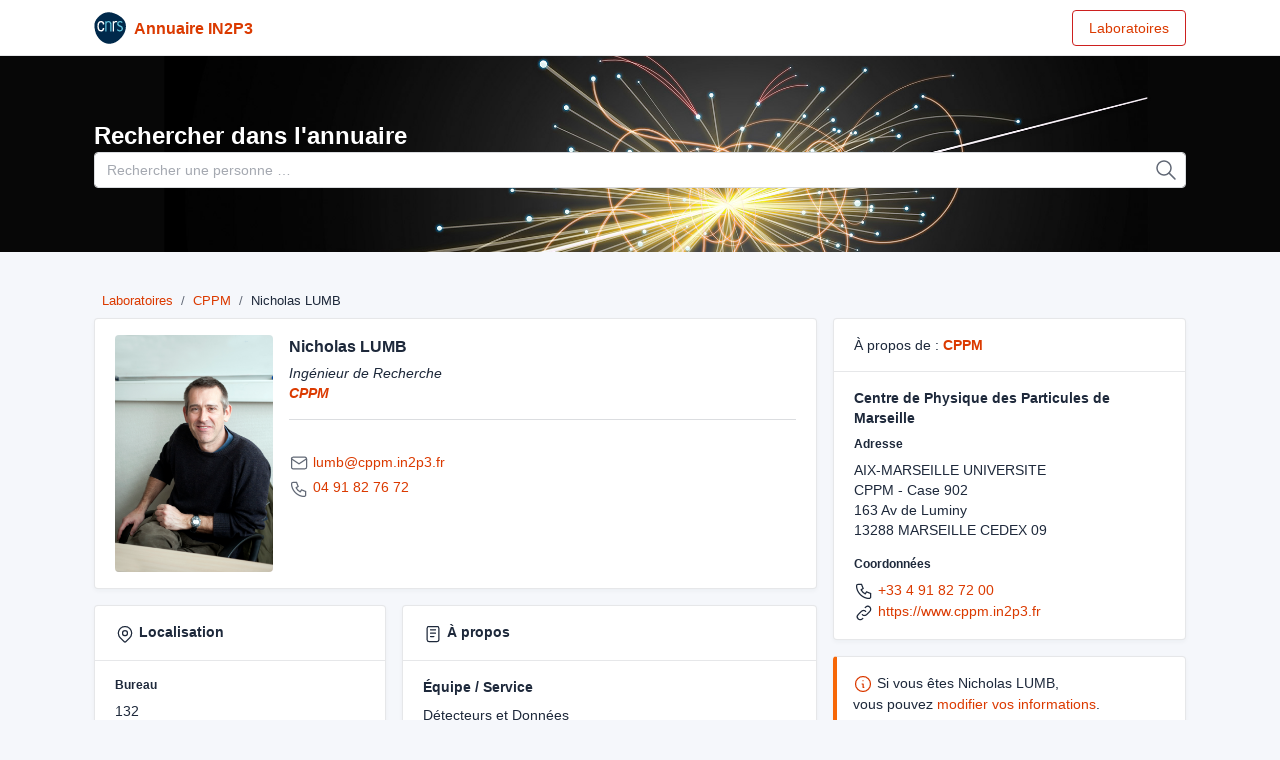

--- FILE ---
content_type: text/html; charset=UTF-8
request_url: https://annuaire.in2p3.fr/3474-9303/nicholas-lumb
body_size: 2818
content:
<!doctype html>
<html lang="en" dir="ltr">
<head>
    <meta charset="utf-8">
    <title>Nicholas LUMB - Annuaire IN2P3</title>
    <meta name="viewport" content="width=device-width, initial-scale=1.0">

    <link rel="stylesheet"
          href="https://fonts.googleapis.com/css?family=Source+Sans+Pro:300,300i,400,400i,500,500i,600,600i,700,700i&amp;subset=latin-ext">

    <link rel="stylesheet" href="/build/199.dc2e4a0c.css"><link rel="stylesheet" href="/build/app.5a0974dc.css">
    
    <script src="/build/runtime.c7670136.js" defer></script><script src="/build/199.db75a7b2.js" defer></script><script src="/build/app.7a56ac6a.js" defer></script>

    
    
</head>
<body class="theme-dark-auto">
<div class="page">
    <div class="flex-fill">

        <header class="navbar navbar-light d-print-none">
    <div class="container">
        <h1 class="navbar-brand navbar-brand-autodark pe-0 pe-md-3">
            <a href="/">
                <img src="/build/assets/images/logo_cnrs.svg" width="110" height="32" alt="Tabler"
                     class="navbar-brand-image"/>
            </a>
            <a href="/" class="ps-2">
                Annuaire IN2P3
            </a>
        </h1>
        <div class="navbar-nav flex-row order-md-last">
            <div class="nav-item">
                <div class="btn-list">
                    <a href="/" class="btn btn-outline-orange">
                        Laboratoires
                    </a>
                </div>
            </div>
        </div>
    </div>
</header>

        <header class="d-lg-flex p-5"
     style=" background-repeat: no-repeat; background-size: cover;  background-image: url(/build/assets/images/fond2.jpg);">
    <div class="container">
        <div class="row align-items-center">
            <div class="col-lg-12">
                <h1 class="text-white mb-0"><label for="search">Rechercher dans l'annuaire</label></h1>
                <form class="input-icon my-3 my-lg-0" method="post" action="/search">
                    <input id="search" name="search" type="search" class="form-control header-search"
                           placeholder="Rechercher une personne &hellip;" tabindex="1">
                    <div class="input-icon-addon">
                        <svg class="icon-tabler" width="24" height="24">
                            <use xlink:href="/build/images/tabler-sprite-nostroke.svg#tabler-search"/>
                        </svg>
                    </div>
                </form>
            </div>
        </div>
    </div>
</header>

        <div class="">
            <div class="container">
                <div class="page-header pt-4 pb-4">
                    <div>    <nav aria-label="breadcrumb">
        <ol class="breadcrumb" style="padding: 0.5rem !important; font-size: .8rem">
            <li class="breadcrumb-item text-orange"><a href="https://annuaire.in2p3.fr/">Laboratoires</a></li>
            <li class="breadcrumb-item"><a
                        href="https://annuaire.in2p3.fr/laboratory/14">CPPM</a>
            </li>
            <li class="breadcrumb-item">Nicholas LUMB</li>
        </ol>
    </nav>
                        <div>
                            <h1 class="page-title">
                                                            </h1>
                        </div>
                        <div class="row">
                            <div class="col-lg-8">

                                    <div class="row">
        <div class="col-md-12 col-xl-12">
            <div class="card mb-3">
                <div class="card-body">
                    <div class="row">
                        <div class="col-3">
                                                            <img src="https://nsip.in2p3.fr/uploads/images/agents/603523c1c37d3.jpg" alt="" class="rounded">
                                                    </div>
                        <div class="col-9">
                            <h3 class="mb-1">Nicholas LUMB</h3>
                            <p>
                                <em>
                                                                            Ingénieur de Recherche<br/>
                                                                        <strong><a href="https://annuaire.in2p3.fr/laboratory/14">CPPM</a></strong>
                                </em>
                            </p>
                            <hr class="mb-4 mt-1"/>
                            <p class="mb-1">
                                <svg class="icon-tabler text-muted" width="20" height="20">
                                    <use xlink:href="/build/images/tabler-sprite-nostroke.svg#tabler-mail"/>
                                </svg>
                                <a href="mailto:lu&#x6d;b&#x40;cppm&#46;i&#x6e;&#x32;p3&#x2e;fr">
                                    lumb&#64;&#99;ppm&#x2e;in&#50;p3&#x2e;fr                                </a>
                            </p>
                                                            <p class="mb-1">
                                                                            <svg class="icon-tabler text-muted" width="20" height="20">
                                            <use xlink:href="/build/images/tabler-sprite-nostroke.svg#tabler-phone"/>
                                        </svg>
                                                                                <a href="tel:0&#52; &#57;1 &#x38;2 76 &#55;2">
                                            04 9&#x31;&#x20;82 &#x37;&#54;&#32;72
                                        </a><br/>
                                                                                                        </p>
                                                    </div>
                    </div>
                </div>
            </div>
        </div>
    </div>

    <div class="row">
        <div class="col-lg-5">
            <div class="card mb-3">
                <div class="card-header">
                    <strong>
                        <svg class="icon-tabler" width="20" height="20">
                            <use xlink:href="/build/images/tabler-sprite-nostroke.svg#tabler-map-pin"/>
                        </svg>
                        Localisation</strong>
                </div>
                <div class="card-body">
                                                                        <h5>Bureau</h5>
                            <p>
                                                                    132                                                             </p>
                                                                                    </div>
            </div>
        </div>
        <div class="col-lg-7">
            <div class="card mb-3">
                <div class="card-header">
                    <strong>
                        <svg class="icon-tabler" width="20" height="20">
                            <use xlink:href="/build/images/tabler-sprite-nostroke.svg#tabler-notes"/>
                        </svg>
                        À propos</strong>
                </div>
                <div class="card-body">
                                            <h4>Équipe / Service</h4>
                        <p>
                            Détecteurs et Données
                        </p>
                                                    <hr class="mb-4 mt-1"/>
                                                                                                            <h4>Compétences</h4>
                        <p>
                                                            <span class="badge bg-orange-lt">INSTRUMENTATION</span>
                                                    </p>
                                                                                                        
                </div>
            </div>
        </div>
    </div>

                            </div>
                            <div class="col-lg-4">
                                    <div class="row">
        <div class="col-md-12 col-xl-12">
            <div class="card mb-3">
                <div class="card-header">
                    À propos de : <strong class="ms-1"><a
                                href="https://annuaire.in2p3.fr/laboratory/14">CPPM</a></strong>
                </div>
                <div class="card-body">
                    <h4>Centre de Physique des Particules de Marseille</h4>

                    <h5>Adresse</h5>
                    <p>
                        AIX-MARSEILLE UNIVERSITE<br />
CPPM - Case 902<br />
163 Av de Luminy<br />
13288 MARSEILLE CEDEX 09
                    </p>

                    <h5>Coordonnées</h5>
                    <p>
                        <svg class="icon-tabler" width="20" height="20">
                            <use xlink:href="/build/images/tabler-sprite-nostroke.svg#tabler-phone"/>
                        </svg>
                        <a href="tel:&#x2b;3&#x33;&#x20;&#52; 91 82 72&#x20;00">+33 4 &#57;&#x31; 82 72 00</a><br/>
                        <svg class="icon-tabler" width="20" height="20">
                            <use xlink:href="/build/images/tabler-sprite-nostroke.svg#tabler-link"/>
                        </svg>
                        <a href="https://www.cppm.in2p3.fr">https://www.cppm.in2p3.fr</a><br/>
                    </p>
                </div>
            </div>
        </div>
    </div>
    <div class="row">
        <div class="col-md-12 col-xl-12">
            <div class="alert alert-warning" role="alert">
                <svg class="icon-tabler text-orange" width="20" height="20">
                    <use xlink:href="/build/images/tabler-sprite-nostroke.svg#tabler-info-circle"/>
                </svg>
                Si vous êtes Nicholas LUMB,<br/> vous pouvez
                <a href="https://nsip.in2p3.fr/agent/update">modifier vos informations</a>.
            </div>
        </div>
    </div>
                            </div>
                        </div>
                    </div>
                </div>
            </div>

            <div class="footer">
    <div class="container">
        <div class="row">
            <div class="col-lg-8">
                <div class="row">
    <div class="col-6 col-md-3">
        <ul class="list-unstyled mb-0">
                        <li><a href="https://annuaire.in2p3.fr/laboratory/52">AICP</a></li>
                                    <li><a href="https://annuaire.in2p3.fr/laboratory/15">APC</a></li>
                                    <li><a href="https://annuaire.in2p3.fr/laboratory/49">CC IN2P3</a></li>
                                    <li><a href="https://annuaire.in2p3.fr/laboratory/50">CPB</a></li>
                                    <li><a href="https://annuaire.in2p3.fr/laboratory/14">CPPM</a></li>
                                    <li><a href="https://annuaire.in2p3.fr/laboratory/59">DMLab</a></li>
                                    <li><a href="https://annuaire.in2p3.fr/laboratory/62">ENIGMASS+</a></li>
                    </ul>
    </div>
    <div class="col-6 col-md-3">
        <ul class="list-unstyled mb-0">
                                    <li><a href="https://annuaire.in2p3.fr/laboratory/53">GANIL</a></li>
                                    <li><a href="https://annuaire.in2p3.fr/laboratory/46">IJCLab</a></li>
                                    <li><a href="https://annuaire.in2p3.fr/laboratory/51">ILANCE</a></li>
                                    <li><a href="https://annuaire.in2p3.fr/laboratory/2">IN2P3</a></li>
                                    <li><a href="https://annuaire.in2p3.fr/laboratory/8">IP2I Lyon</a></li>
                                    <li><a href="https://annuaire.in2p3.fr/laboratory/16">IPHC</a></li>
                                    <li><a href="https://annuaire.in2p3.fr/laboratory/48">L2I - Toulouse</a></li>
                    </ul>
    </div>
    <div class="col-6 col-md-3">
        <ul class="list-unstyled mb-0">
                                    <li><a href="https://annuaire.in2p3.fr/laboratory/6">LAPP</a></li>
                                    <li><a href="https://annuaire.in2p3.fr/laboratory/19">LLR</a></li>
                                    <li><a href="https://annuaire.in2p3.fr/laboratory/63">LMA</a></li>
                                    <li><a href="https://annuaire.in2p3.fr/laboratory/54">LNCA</a></li>
                                    <li><a href="https://annuaire.in2p3.fr/laboratory/5">LP2I - Bordeaux</a></li>
                                    <li><a href="https://annuaire.in2p3.fr/laboratory/13">LPC - Caen</a></li>
                                    <li><a href="https://annuaire.in2p3.fr/laboratory/12">LPCA</a></li>
                    </ul>
    </div>
    <div class="col-6 col-md-3">
        <ul class="list-unstyled mb-0">
                                    <li><a href="https://annuaire.in2p3.fr/laboratory/18">LPNHE</a></li>
                                    <li><a href="https://annuaire.in2p3.fr/laboratory/7">LPSC</a></li>
                                    <li><a href="https://annuaire.in2p3.fr/laboratory/64">LSM</a></li>
                                    <li><a href="https://annuaire.in2p3.fr/laboratory/65">LSPM</a></li>
                                    <li><a href="https://annuaire.in2p3.fr/laboratory/31">LUPM</a></li>
                                    <li><a href="https://annuaire.in2p3.fr/laboratory/55">Musée Curie</a></li>
                                    <li><a href="https://annuaire.in2p3.fr/laboratory/58">NPA</a></li>
                    </ul>
    </div>
    <div class="col-6 col-md-3">
        <ul class="list-unstyled mb-0">
                                    <li><a href="https://annuaire.in2p3.fr/laboratory/61">NPAT</a></li>
                                    <li><a href="https://annuaire.in2p3.fr/laboratory/56">OMEGA</a></li>
                                    <li><a href="https://annuaire.in2p3.fr/laboratory/45">PNPP</a></li>
                                    <li><a href="https://annuaire.in2p3.fr/laboratory/60">PPC</a></li>
                                    <li><a href="https://annuaire.in2p3.fr/laboratory/11">SUBATECH</a></li>
                                    <li><a href="https://annuaire.in2p3.fr/laboratory/57">TYL</a></li>
                                </ul>
    </div>
</div>
            </div>
            <div class="col-lg-4 mt-4 mt-lg-0">
                Annuaire de l'Institut National de physique nucléaire et de physique des particules (IN2P3)
            </div>
        </div>
    </div>
</div>
<footer class="footer">
    <div class="container">
        <div class="row align-items-center flex-row-reverse">
            <div class="col-auto ms-lg-auto">
                <div class="row align-items-center">
                    <div class="col-auto">
                        <ul class="list-inline list-inline-dots mb-0">
                            <li class="list-inline-item"><a href="https://annuaire.in2p3.fr/personal_data">Données personnelles</a></li>
                            <li class="list-inline-item"><a href="https://annuaire.in2p3.fr/legals">Mentions légales</a></li>
                        </ul>
                    </div>
                </div>
            </div>
            <div class="col-12 col-lg-auto mt-3 mt-lg-0 text-center">
                Copyright © 2026 - IN2P3 Tous droits réservés / All rights reserved.
            </div>
        </div>
    </div>
</footer>

        </div>
    </div>
</div>
</body>
</html>


--- FILE ---
content_type: application/javascript; charset=utf-8
request_url: https://annuaire.in2p3.fr/build/199.db75a7b2.js
body_size: 39639
content:
/*! For license information please see 199.db75a7b2.js.LICENSE.txt */
(self.webpackChunk=self.webpackChunk||[]).push([[199],{805:(t,e,n)=>{var i,s;i=function(){"use strict";var t,e,n="function"==typeof Map?new Map:(t=[],e=[],{has:function(e){return t.indexOf(e)>-1},get:function(n){return e[t.indexOf(n)]},set:function(n,i){-1===t.indexOf(n)&&(t.push(n),e.push(i))},delete:function(n){var i=t.indexOf(n);i>-1&&(t.splice(i,1),e.splice(i,1))}}),i=function(t){return new Event(t,{bubbles:!0})};try{new Event("test")}catch(t){i=function(t){var e=document.createEvent("Event");return e.initEvent(t,!0,!1),e}}function s(t){var e=n.get(t);e&&e.destroy()}function r(t){var e=n.get(t);e&&e.update()}var o=null;"undefined"==typeof window||"function"!=typeof window.getComputedStyle?((o=function(t){return t}).destroy=function(t){return t},o.update=function(t){return t}):((o=function(t,e){return t&&Array.prototype.forEach.call(t.length?t:[t],(function(t){return function(t){if(t&&t.nodeName&&"TEXTAREA"===t.nodeName&&!n.has(t)){var e,s=null,r=null,o=null,a=function(){t.clientWidth!==r&&h()},u=function(e){window.removeEventListener("resize",a,!1),t.removeEventListener("input",h,!1),t.removeEventListener("keyup",h,!1),t.removeEventListener("autosize:destroy",u,!1),t.removeEventListener("autosize:update",h,!1),Object.keys(e).forEach((function(n){t.style[n]=e[n]})),n.delete(t)}.bind(t,{height:t.style.height,resize:t.style.resize,overflowY:t.style.overflowY,overflowX:t.style.overflowX,wordWrap:t.style.wordWrap});t.addEventListener("autosize:destroy",u,!1),"onpropertychange"in t&&"oninput"in t&&t.addEventListener("keyup",h,!1),window.addEventListener("resize",a,!1),t.addEventListener("input",h,!1),t.addEventListener("autosize:update",h,!1),t.style.overflowX="hidden",t.style.wordWrap="break-word",n.set(t,{destroy:u,update:h}),"vertical"===(e=window.getComputedStyle(t,null)).resize?t.style.resize="none":"both"===e.resize&&(t.style.resize="horizontal"),s="content-box"===e.boxSizing?-(parseFloat(e.paddingTop)+parseFloat(e.paddingBottom)):parseFloat(e.borderTopWidth)+parseFloat(e.borderBottomWidth),isNaN(s)&&(s=0),h()}function l(e){var n=t.style.width;t.style.width="0px",t.style.width=n,t.style.overflowY=e}function c(){if(0!==t.scrollHeight){var e=function(t){for(var e=[];t&&t.parentNode&&t.parentNode instanceof Element;)t.parentNode.scrollTop&&e.push({node:t.parentNode,scrollTop:t.parentNode.scrollTop}),t=t.parentNode;return e}(t),n=document.documentElement&&document.documentElement.scrollTop;t.style.height="",t.style.height=t.scrollHeight+s+"px",r=t.clientWidth,e.forEach((function(t){t.node.scrollTop=t.scrollTop})),n&&(document.documentElement.scrollTop=n)}}function h(){c();var e=Math.round(parseFloat(t.style.height)),n=window.getComputedStyle(t,null),s="content-box"===n.boxSizing?Math.round(parseFloat(n.height)):t.offsetHeight;if(s<e?"hidden"===n.overflowY&&(l("scroll"),c(),s="content-box"===n.boxSizing?Math.round(parseFloat(window.getComputedStyle(t,null).height)):t.offsetHeight):"hidden"!==n.overflowY&&(l("hidden"),c(),s="content-box"===n.boxSizing?Math.round(parseFloat(window.getComputedStyle(t,null).height)):t.offsetHeight),o!==s){o=s;var r=i("autosize:resized");try{t.dispatchEvent(r)}catch(t){}}}}(t)})),t}).destroy=function(t){return t&&Array.prototype.forEach.call(t.length?t:[t],s),t},o.update=function(t){return t&&Array.prototype.forEach.call(t.length?t:[t],r),t});var a=o,u=document.querySelectorAll('[data-bs-toggle="autosize"]');function l(t){return l="function"==typeof Symbol&&"symbol"==typeof Symbol.iterator?function(t){return typeof t}:function(t){return t&&"function"==typeof Symbol&&t.constructor===Symbol&&t!==Symbol.prototype?"symbol":typeof t},l(t)}function c(t,e){if(!(t instanceof e))throw new TypeError("Cannot call a class as a function")}function h(t,e){for(var n=0;n<e.length;n++){var i=e[n];i.enumerable=i.enumerable||!1,i.configurable=!0,"value"in i&&(i.writable=!0),Object.defineProperty(t,i.key,i)}}function d(t,e,n){return e&&h(t.prototype,e),n&&h(t,n),Object.defineProperty(t,"prototype",{writable:!1}),t}function f(t,e,n){return e in t?Object.defineProperty(t,e,{value:n,enumerable:!0,configurable:!0,writable:!0}):t[e]=n,t}function p(t,e){if("function"!=typeof e&&null!==e)throw new TypeError("Super expression must either be null or a function");t.prototype=Object.create(e&&e.prototype,{constructor:{value:t,writable:!0,configurable:!0}}),Object.defineProperty(t,"prototype",{writable:!1}),e&&m(t,e)}function g(t){return g=Object.setPrototypeOf?Object.getPrototypeOf:function(t){return t.__proto__||Object.getPrototypeOf(t)},g(t)}function m(t,e){return m=Object.setPrototypeOf||function(t,e){return t.__proto__=e,t},m(t,e)}function v(){if("undefined"==typeof Reflect||!Reflect.construct)return!1;if(Reflect.construct.sham)return!1;if("function"==typeof Proxy)return!0;try{return Boolean.prototype.valueOf.call(Reflect.construct(Boolean,[],(function(){}))),!0}catch(t){return!1}}function _(t,e){if(null==t)return{};var n,i,s={},r=Object.keys(t);for(i=0;i<r.length;i++)n=r[i],e.indexOf(n)>=0||(s[n]=t[n]);return s}function y(t,e){if(null==t)return{};var n,i,s=_(t,e);if(Object.getOwnPropertySymbols){var r=Object.getOwnPropertySymbols(t);for(i=0;i<r.length;i++)n=r[i],e.indexOf(n)>=0||Object.prototype.propertyIsEnumerable.call(t,n)&&(s[n]=t[n])}return s}function k(t){if(void 0===t)throw new ReferenceError("this hasn't been initialised - super() hasn't been called");return t}function b(t,e){if(e&&("object"==typeof e||"function"==typeof e))return e;if(void 0!==e)throw new TypeError("Derived constructors may only return object or undefined");return k(t)}function E(t){var e=v();return function(){var n,i=g(t);if(e){var s=g(this).constructor;n=Reflect.construct(i,arguments,s)}else n=i.apply(this,arguments);return b(this,n)}}function w(t,e){for(;!Object.prototype.hasOwnProperty.call(t,e)&&null!==(t=g(t)););return t}function A(){return A="undefined"!=typeof Reflect&&Reflect.get?Reflect.get:function(t,e,n){var i=w(t,e);if(i){var s=Object.getOwnPropertyDescriptor(i,e);return s.get?s.get.call(arguments.length<3?t:n):s.value}},A.apply(this,arguments)}function C(t,e,n,i){return C="undefined"!=typeof Reflect&&Reflect.set?Reflect.set:function(t,e,n,i){var s,r=w(t,e);if(r){if((s=Object.getOwnPropertyDescriptor(r,e)).set)return s.set.call(i,n),!0;if(!s.writable)return!1}if(s=Object.getOwnPropertyDescriptor(i,e)){if(!s.writable)return!1;s.value=n,Object.defineProperty(i,e,s)}else f(i,e,n);return!0},C(t,e,n,i)}function S(t,e,n,i,s){if(!C(t,e,n,i||t)&&s)throw new Error("failed to set property");return n}function T(t,e){return x(t)||F(t,e)||O(t,e)||B()}function x(t){if(Array.isArray(t))return t}function F(t,e){var n=null==t?null:"undefined"!=typeof Symbol&&t[Symbol.iterator]||t["@@iterator"];if(null!=n){var i,s,r=[],o=!0,a=!1;try{for(n=n.call(t);!(o=(i=n.next()).done)&&(r.push(i.value),!e||r.length!==e);o=!0);}catch(t){a=!0,s=t}finally{try{o||null==n.return||n.return()}finally{if(a)throw s}}return r}}function O(t,e){if(t){if("string"==typeof t)return D(t,e);var n=Object.prototype.toString.call(t).slice(8,-1);return"Object"===n&&t.constructor&&(n=t.constructor.name),"Map"===n||"Set"===n?Array.from(t):"Arguments"===n||/^(?:Ui|I)nt(?:8|16|32)(?:Clamped)?Array$/.test(n)?D(t,e):void 0}}function D(t,e){(null==e||e>t.length)&&(e=t.length);for(var n=0,i=new Array(e);n<e;n++)i[n]=t[n];return i}function B(){throw new TypeError("Invalid attempt to destructure non-iterable instance.\nIn order to be iterable, non-array objects must have a [Symbol.iterator]() method.")}u.length&&u.forEach((function(t){a(t)}));var L=function(){function t(e){c(this,t),Object.assign(this,{inserted:"",rawInserted:"",skip:!1,tailShift:0},e)}return d(t,[{key:"aggregate",value:function(t){return this.rawInserted+=t.rawInserted,this.skip=this.skip||t.skip,this.inserted+=t.inserted,this.tailShift+=t.tailShift,this}},{key:"offset",get:function(){return this.tailShift+this.inserted.length}}]),t}();function I(t){return"string"==typeof t||t instanceof String}var M={NONE:"NONE",LEFT:"LEFT",FORCE_LEFT:"FORCE_LEFT",RIGHT:"RIGHT",FORCE_RIGHT:"FORCE_RIGHT"};function P(t){switch(t){case M.LEFT:return M.FORCE_LEFT;case M.RIGHT:return M.FORCE_RIGHT;default:return t}}function N(t){return t.replace(/([.*+?^=!:${}()|[\]\/\\])/g,"\\$1")}function R(t){return Array.isArray(t)?t:[t,new L]}function j(t,e){if(e===t)return!0;var n,i=Array.isArray(e),s=Array.isArray(t);if(i&&s){if(e.length!=t.length)return!1;for(n=0;n<e.length;n++)if(!j(e[n],t[n]))return!1;return!0}if(i!=s)return!1;if(e&&t&&"object"===l(e)&&"object"===l(t)){var r=e instanceof Date,o=t instanceof Date;if(r&&o)return e.getTime()==t.getTime();if(r!=o)return!1;var a=e instanceof RegExp,u=t instanceof RegExp;if(a&&u)return e.toString()==t.toString();if(a!=u)return!1;var c=Object.keys(e);for(n=0;n<c.length;n++)if(!Object.prototype.hasOwnProperty.call(t,c[n]))return!1;for(n=0;n<c.length;n++)if(!j(t[c[n]],e[c[n]]))return!1;return!0}return!(!e||!t||"function"!=typeof e||"function"!=typeof t)&&e.toString()===t.toString()}var $=function(){function t(e,n,i,s){for(c(this,t),this.value=e,this.cursorPos=n,this.oldValue=i,this.oldSelection=s;this.value.slice(0,this.startChangePos)!==this.oldValue.slice(0,this.startChangePos);)--this.oldSelection.start}return d(t,[{key:"startChangePos",get:function(){return Math.min(this.cursorPos,this.oldSelection.start)}},{key:"insertedCount",get:function(){return this.cursorPos-this.startChangePos}},{key:"inserted",get:function(){return this.value.substr(this.startChangePos,this.insertedCount)}},{key:"removedCount",get:function(){return Math.max(this.oldSelection.end-this.startChangePos||this.oldValue.length-this.value.length,0)}},{key:"removed",get:function(){return this.oldValue.substr(this.startChangePos,this.removedCount)}},{key:"head",get:function(){return this.value.substring(0,this.startChangePos)}},{key:"tail",get:function(){return this.value.substring(this.startChangePos+this.insertedCount)}},{key:"removeDirection",get:function(){return!this.removedCount||this.insertedCount?M.NONE:this.oldSelection.end!==this.cursorPos&&this.oldSelection.start!==this.cursorPos||this.oldSelection.end!==this.oldSelection.start?M.LEFT:M.RIGHT}}]),t}(),V=function(){function t(){var e=arguments.length>0&&void 0!==arguments[0]?arguments[0]:"",n=arguments.length>1&&void 0!==arguments[1]?arguments[1]:0,i=arguments.length>2?arguments[2]:void 0;c(this,t),this.value=e,this.from=n,this.stop=i}return d(t,[{key:"toString",value:function(){return this.value}},{key:"extend",value:function(t){this.value+=String(t)}},{key:"appendTo",value:function(t){return t.append(this.toString(),{tail:!0}).aggregate(t._appendPlaceholder())}},{key:"state",get:function(){return{value:this.value,from:this.from,stop:this.stop}},set:function(t){Object.assign(this,t)}},{key:"unshift",value:function(t){if(!this.value.length||null!=t&&this.from>=t)return"";var e=this.value[0];return this.value=this.value.slice(1),e}},{key:"shift",value:function(){if(!this.value.length)return"";var t=this.value[this.value.length-1];return this.value=this.value.slice(0,-1),t}}]),t}();function H(t){var e=arguments.length>1&&void 0!==arguments[1]?arguments[1]:{};return new H.InputMask(t,e)}var z=function(){function t(e){c(this,t),this._value="",this._update(Object.assign({},t.DEFAULTS,e)),this.isInitialized=!0}return d(t,[{key:"updateOptions",value:function(t){Object.keys(t).length&&this.withValueRefresh(this._update.bind(this,t))}},{key:"_update",value:function(t){Object.assign(this,t)}},{key:"state",get:function(){return{_value:this.value}},set:function(t){this._value=t._value}},{key:"reset",value:function(){this._value=""}},{key:"value",get:function(){return this._value},set:function(t){this.resolve(t)}},{key:"resolve",value:function(t){return this.reset(),this.append(t,{input:!0},""),this.doCommit(),this.value}},{key:"unmaskedValue",get:function(){return this.value},set:function(t){this.reset(),this.append(t,{},""),this.doCommit()}},{key:"typedValue",get:function(){return this.doParse(this.value)},set:function(t){this.value=this.doFormat(t)}},{key:"rawInputValue",get:function(){return this.extractInput(0,this.value.length,{raw:!0})},set:function(t){this.reset(),this.append(t,{raw:!0},""),this.doCommit()}},{key:"isComplete",get:function(){return!0}},{key:"isFilled",get:function(){return this.isComplete}},{key:"nearestInputPos",value:function(t,e){return t}},{key:"extractInput",value:function(){var t=arguments.length>0&&void 0!==arguments[0]?arguments[0]:0,e=arguments.length>1&&void 0!==arguments[1]?arguments[1]:this.value.length;return this.value.slice(t,e)}},{key:"extractTail",value:function(){var t=arguments.length>0&&void 0!==arguments[0]?arguments[0]:0,e=arguments.length>1&&void 0!==arguments[1]?arguments[1]:this.value.length;return new V(this.extractInput(t,e),t)}},{key:"appendTail",value:function(t){return I(t)&&(t=new V(String(t))),t.appendTo(this)}},{key:"_appendCharRaw",value:function(t){return t?(this._value+=t,new L({inserted:t,rawInserted:t})):new L}},{key:"_appendChar",value:function(t){var e,n=arguments.length>1&&void 0!==arguments[1]?arguments[1]:{},i=arguments.length>2?arguments[2]:void 0,s=this.state,r=T(R(this.doPrepare(t,n)),2);if(t=r[0],(e=(e=r[1]).aggregate(this._appendCharRaw(t,n))).inserted){var o,a=!1!==this.doValidate(n);if(a&&null!=i){var u=this.state;!0===this.overwrite&&(o=i.state,i.unshift(this.value.length));var l=this.appendTail(i);(a=l.rawInserted===i.toString())&&l.inserted||"shift"!==this.overwrite||(this.state=u,o=i.state,i.shift(),a=(l=this.appendTail(i)).rawInserted===i.toString()),a&&l.inserted&&(this.state=u)}a||(e=new L,this.state=s,i&&o&&(i.state=o))}return e}},{key:"_appendPlaceholder",value:function(){return new L}},{key:"_appendEager",value:function(){return new L}},{key:"append",value:function(t,e,n){if(!I(t))throw new Error("value should be string");var i=new L,s=I(n)?new V(String(n)):n;e&&e.tail&&(e._beforeTailState=this.state);for(var r=0;r<t.length;++r)i.aggregate(this._appendChar(t[r],e,s));return null!=s&&(i.tailShift+=this.appendTail(s).tailShift),this.eager&&null!=e&&e.input&&t&&i.aggregate(this._appendEager()),i}},{key:"remove",value:function(){var t=arguments.length>0&&void 0!==arguments[0]?arguments[0]:0,e=arguments.length>1&&void 0!==arguments[1]?arguments[1]:this.value.length;return this._value=this.value.slice(0,t)+this.value.slice(e),new L}},{key:"withValueRefresh",value:function(t){if(this._refreshing||!this.isInitialized)return t();this._refreshing=!0;var e=this.rawInputValue,n=this.value,i=t();return this.rawInputValue=e,this.value&&this.value!==n&&0===n.indexOf(this.value)&&this.append(n.slice(this.value.length),{},""),delete this._refreshing,i}},{key:"runIsolated",value:function(t){if(this._isolated||!this.isInitialized)return t(this);this._isolated=!0;var e=this.state,n=t(this);return this.state=e,delete this._isolated,n}},{key:"doPrepare",value:function(t){var e=arguments.length>1&&void 0!==arguments[1]?arguments[1]:{};return this.prepare?this.prepare(t,this,e):t}},{key:"doValidate",value:function(t){return(!this.validate||this.validate(this.value,this,t))&&(!this.parent||this.parent.doValidate(t))}},{key:"doCommit",value:function(){this.commit&&this.commit(this.value,this)}},{key:"doFormat",value:function(t){return this.format?this.format(t,this):t}},{key:"doParse",value:function(t){return this.parse?this.parse(t,this):t}},{key:"splice",value:function(t,e,n,i){var s,r=t+e,o=this.extractTail(r);this.eager&&(i=P(i),s=this.extractInput(0,r,{raw:!0}));var a=this.nearestInputPos(t,e>1&&0!==t&&!this.eager?M.NONE:i),u=new L({tailShift:a-t}).aggregate(this.remove(a));if(this.eager&&i!==M.NONE&&s===this.rawInputValue)if(i===M.FORCE_LEFT)for(var l;s===this.rawInputValue&&(l=this.value.length);)u.aggregate(new L({tailShift:-1})).aggregate(this.remove(l-1));else i===M.FORCE_RIGHT&&o.unshift();return u.aggregate(this.append(n,{input:!0},o))}},{key:"maskEquals",value:function(t){return this.mask===t}}]),t}();function q(t){if(null==t)throw new Error("mask property should be defined");return t instanceof RegExp?H.MaskedRegExp:I(t)?H.MaskedPattern:t instanceof Date||t===Date?H.MaskedDate:t instanceof Number||"number"==typeof t||t===Number?H.MaskedNumber:Array.isArray(t)||t===Array?H.MaskedDynamic:H.Masked&&t.prototype instanceof H.Masked?t:t instanceof H.Masked?t.constructor:t instanceof Function?H.MaskedFunction:(console.warn("Mask not found for mask",t),H.Masked)}function W(t){if(H.Masked&&t instanceof H.Masked)return t;var e=(t=Object.assign({},t)).mask;if(H.Masked&&e instanceof H.Masked)return e;var n=q(e);if(!n)throw new Error("Masked class is not found for provided mask, appropriate module needs to be import manually before creating mask.");return new n(t)}z.DEFAULTS={format:function(t){return t},parse:function(t){return t}},H.Masked=z,H.createMask=W;var U=["mask"],Y={0:/\d/,a:/[\u0041-\u005A\u0061-\u007A\u00AA\u00B5\u00BA\u00C0-\u00D6\u00D8-\u00F6\u00F8-\u02C1\u02C6-\u02D1\u02E0-\u02E4\u02EC\u02EE\u0370-\u0374\u0376\u0377\u037A-\u037D\u0386\u0388-\u038A\u038C\u038E-\u03A1\u03A3-\u03F5\u03F7-\u0481\u048A-\u0527\u0531-\u0556\u0559\u0561-\u0587\u05D0-\u05EA\u05F0-\u05F2\u0620-\u064A\u066E\u066F\u0671-\u06D3\u06D5\u06E5\u06E6\u06EE\u06EF\u06FA-\u06FC\u06FF\u0710\u0712-\u072F\u074D-\u07A5\u07B1\u07CA-\u07EA\u07F4\u07F5\u07FA\u0800-\u0815\u081A\u0824\u0828\u0840-\u0858\u08A0\u08A2-\u08AC\u0904-\u0939\u093D\u0950\u0958-\u0961\u0971-\u0977\u0979-\u097F\u0985-\u098C\u098F\u0990\u0993-\u09A8\u09AA-\u09B0\u09B2\u09B6-\u09B9\u09BD\u09CE\u09DC\u09DD\u09DF-\u09E1\u09F0\u09F1\u0A05-\u0A0A\u0A0F\u0A10\u0A13-\u0A28\u0A2A-\u0A30\u0A32\u0A33\u0A35\u0A36\u0A38\u0A39\u0A59-\u0A5C\u0A5E\u0A72-\u0A74\u0A85-\u0A8D\u0A8F-\u0A91\u0A93-\u0AA8\u0AAA-\u0AB0\u0AB2\u0AB3\u0AB5-\u0AB9\u0ABD\u0AD0\u0AE0\u0AE1\u0B05-\u0B0C\u0B0F\u0B10\u0B13-\u0B28\u0B2A-\u0B30\u0B32\u0B33\u0B35-\u0B39\u0B3D\u0B5C\u0B5D\u0B5F-\u0B61\u0B71\u0B83\u0B85-\u0B8A\u0B8E-\u0B90\u0B92-\u0B95\u0B99\u0B9A\u0B9C\u0B9E\u0B9F\u0BA3\u0BA4\u0BA8-\u0BAA\u0BAE-\u0BB9\u0BD0\u0C05-\u0C0C\u0C0E-\u0C10\u0C12-\u0C28\u0C2A-\u0C33\u0C35-\u0C39\u0C3D\u0C58\u0C59\u0C60\u0C61\u0C85-\u0C8C\u0C8E-\u0C90\u0C92-\u0CA8\u0CAA-\u0CB3\u0CB5-\u0CB9\u0CBD\u0CDE\u0CE0\u0CE1\u0CF1\u0CF2\u0D05-\u0D0C\u0D0E-\u0D10\u0D12-\u0D3A\u0D3D\u0D4E\u0D60\u0D61\u0D7A-\u0D7F\u0D85-\u0D96\u0D9A-\u0DB1\u0DB3-\u0DBB\u0DBD\u0DC0-\u0DC6\u0E01-\u0E30\u0E32\u0E33\u0E40-\u0E46\u0E81\u0E82\u0E84\u0E87\u0E88\u0E8A\u0E8D\u0E94-\u0E97\u0E99-\u0E9F\u0EA1-\u0EA3\u0EA5\u0EA7\u0EAA\u0EAB\u0EAD-\u0EB0\u0EB2\u0EB3\u0EBD\u0EC0-\u0EC4\u0EC6\u0EDC-\u0EDF\u0F00\u0F40-\u0F47\u0F49-\u0F6C\u0F88-\u0F8C\u1000-\u102A\u103F\u1050-\u1055\u105A-\u105D\u1061\u1065\u1066\u106E-\u1070\u1075-\u1081\u108E\u10A0-\u10C5\u10C7\u10CD\u10D0-\u10FA\u10FC-\u1248\u124A-\u124D\u1250-\u1256\u1258\u125A-\u125D\u1260-\u1288\u128A-\u128D\u1290-\u12B0\u12B2-\u12B5\u12B8-\u12BE\u12C0\u12C2-\u12C5\u12C8-\u12D6\u12D8-\u1310\u1312-\u1315\u1318-\u135A\u1380-\u138F\u13A0-\u13F4\u1401-\u166C\u166F-\u167F\u1681-\u169A\u16A0-\u16EA\u1700-\u170C\u170E-\u1711\u1720-\u1731\u1740-\u1751\u1760-\u176C\u176E-\u1770\u1780-\u17B3\u17D7\u17DC\u1820-\u1877\u1880-\u18A8\u18AA\u18B0-\u18F5\u1900-\u191C\u1950-\u196D\u1970-\u1974\u1980-\u19AB\u19C1-\u19C7\u1A00-\u1A16\u1A20-\u1A54\u1AA7\u1B05-\u1B33\u1B45-\u1B4B\u1B83-\u1BA0\u1BAE\u1BAF\u1BBA-\u1BE5\u1C00-\u1C23\u1C4D-\u1C4F\u1C5A-\u1C7D\u1CE9-\u1CEC\u1CEE-\u1CF1\u1CF5\u1CF6\u1D00-\u1DBF\u1E00-\u1F15\u1F18-\u1F1D\u1F20-\u1F45\u1F48-\u1F4D\u1F50-\u1F57\u1F59\u1F5B\u1F5D\u1F5F-\u1F7D\u1F80-\u1FB4\u1FB6-\u1FBC\u1FBE\u1FC2-\u1FC4\u1FC6-\u1FCC\u1FD0-\u1FD3\u1FD6-\u1FDB\u1FE0-\u1FEC\u1FF2-\u1FF4\u1FF6-\u1FFC\u2071\u207F\u2090-\u209C\u2102\u2107\u210A-\u2113\u2115\u2119-\u211D\u2124\u2126\u2128\u212A-\u212D\u212F-\u2139\u213C-\u213F\u2145-\u2149\u214E\u2183\u2184\u2C00-\u2C2E\u2C30-\u2C5E\u2C60-\u2CE4\u2CEB-\u2CEE\u2CF2\u2CF3\u2D00-\u2D25\u2D27\u2D2D\u2D30-\u2D67\u2D6F\u2D80-\u2D96\u2DA0-\u2DA6\u2DA8-\u2DAE\u2DB0-\u2DB6\u2DB8-\u2DBE\u2DC0-\u2DC6\u2DC8-\u2DCE\u2DD0-\u2DD6\u2DD8-\u2DDE\u2E2F\u3005\u3006\u3031-\u3035\u303B\u303C\u3041-\u3096\u309D-\u309F\u30A1-\u30FA\u30FC-\u30FF\u3105-\u312D\u3131-\u318E\u31A0-\u31BA\u31F0-\u31FF\u3400-\u4DB5\u4E00-\u9FCC\uA000-\uA48C\uA4D0-\uA4FD\uA500-\uA60C\uA610-\uA61F\uA62A\uA62B\uA640-\uA66E\uA67F-\uA697\uA6A0-\uA6E5\uA717-\uA71F\uA722-\uA788\uA78B-\uA78E\uA790-\uA793\uA7A0-\uA7AA\uA7F8-\uA801\uA803-\uA805\uA807-\uA80A\uA80C-\uA822\uA840-\uA873\uA882-\uA8B3\uA8F2-\uA8F7\uA8FB\uA90A-\uA925\uA930-\uA946\uA960-\uA97C\uA984-\uA9B2\uA9CF\uAA00-\uAA28\uAA40-\uAA42\uAA44-\uAA4B\uAA60-\uAA76\uAA7A\uAA80-\uAAAF\uAAB1\uAAB5\uAAB6\uAAB9-\uAABD\uAAC0\uAAC2\uAADB-\uAADD\uAAE0-\uAAEA\uAAF2-\uAAF4\uAB01-\uAB06\uAB09-\uAB0E\uAB11-\uAB16\uAB20-\uAB26\uAB28-\uAB2E\uABC0-\uABE2\uAC00-\uD7A3\uD7B0-\uD7C6\uD7CB-\uD7FB\uF900-\uFA6D\uFA70-\uFAD9\uFB00-\uFB06\uFB13-\uFB17\uFB1D\uFB1F-\uFB28\uFB2A-\uFB36\uFB38-\uFB3C\uFB3E\uFB40\uFB41\uFB43\uFB44\uFB46-\uFBB1\uFBD3-\uFD3D\uFD50-\uFD8F\uFD92-\uFDC7\uFDF0-\uFDFB\uFE70-\uFE74\uFE76-\uFEFC\uFF21-\uFF3A\uFF41-\uFF5A\uFF66-\uFFBE\uFFC2-\uFFC7\uFFCA-\uFFCF\uFFD2-\uFFD7\uFFDA-\uFFDC]/,"*":/./},K=function(){function t(e){c(this,t);var n=e.mask,i=y(e,U);this.masked=W({mask:n}),Object.assign(this,i)}return d(t,[{key:"reset",value:function(){this.isFilled=!1,this.masked.reset()}},{key:"remove",value:function(){var t=arguments.length>0&&void 0!==arguments[0]?arguments[0]:0,e=arguments.length>1&&void 0!==arguments[1]?arguments[1]:this.value.length;return 0===t&&e>=1?(this.isFilled=!1,this.masked.remove(t,e)):new L}},{key:"value",get:function(){return this.masked.value||(this.isFilled&&!this.isOptional?this.placeholderChar:"")}},{key:"unmaskedValue",get:function(){return this.masked.unmaskedValue}},{key:"isComplete",get:function(){return Boolean(this.masked.value)||this.isOptional}},{key:"_appendChar",value:function(t){var e=arguments.length>1&&void 0!==arguments[1]?arguments[1]:{};if(this.isFilled)return new L;var n=this.masked.state,i=this.masked._appendChar(t,e);return i.inserted&&!1===this.doValidate(e)&&(i.inserted=i.rawInserted="",this.masked.state=n),i.inserted||this.isOptional||this.lazy||e.input||(i.inserted=this.placeholderChar),i.skip=!i.inserted&&!this.isOptional,this.isFilled=Boolean(i.inserted),i}},{key:"append",value:function(){var t;return(t=this.masked).append.apply(t,arguments)}},{key:"_appendPlaceholder",value:function(){var t=new L;return this.isFilled||this.isOptional||(this.isFilled=!0,t.inserted=this.placeholderChar),t}},{key:"_appendEager",value:function(){return new L}},{key:"extractTail",value:function(){var t;return(t=this.masked).extractTail.apply(t,arguments)}},{key:"appendTail",value:function(){var t;return(t=this.masked).appendTail.apply(t,arguments)}},{key:"extractInput",value:function(){var t=arguments.length>0&&void 0!==arguments[0]?arguments[0]:0,e=arguments.length>1&&void 0!==arguments[1]?arguments[1]:this.value.length,n=arguments.length>2?arguments[2]:void 0;return this.masked.extractInput(t,e,n)}},{key:"nearestInputPos",value:function(t){var e=arguments.length>1&&void 0!==arguments[1]?arguments[1]:M.NONE,n=0,i=this.value.length,s=Math.min(Math.max(t,n),i);switch(e){case M.LEFT:case M.FORCE_LEFT:return this.isComplete?s:n;case M.RIGHT:case M.FORCE_RIGHT:return this.isComplete?s:i;case M.NONE:default:return s}}},{key:"doValidate",value:function(){var t,e;return(t=this.masked).doValidate.apply(t,arguments)&&(!this.parent||(e=this.parent).doValidate.apply(e,arguments))}},{key:"doCommit",value:function(){this.masked.doCommit()}},{key:"state",get:function(){return{masked:this.masked.state,isFilled:this.isFilled}},set:function(t){this.masked.state=t.masked,this.isFilled=t.isFilled}}]),t}(),X=function(){function t(e){c(this,t),Object.assign(this,e),this._value="",this.isFixed=!0}return d(t,[{key:"value",get:function(){return this._value}},{key:"unmaskedValue",get:function(){return this.isUnmasking?this.value:""}},{key:"reset",value:function(){this._isRawInput=!1,this._value=""}},{key:"remove",value:function(){var t=arguments.length>0&&void 0!==arguments[0]?arguments[0]:0,e=arguments.length>1&&void 0!==arguments[1]?arguments[1]:this._value.length;return this._value=this._value.slice(0,t)+this._value.slice(e),this._value||(this._isRawInput=!1),new L}},{key:"nearestInputPos",value:function(t){var e=arguments.length>1&&void 0!==arguments[1]?arguments[1]:M.NONE,n=0,i=this._value.length;switch(e){case M.LEFT:case M.FORCE_LEFT:return n;case M.NONE:case M.RIGHT:case M.FORCE_RIGHT:default:return i}}},{key:"extractInput",value:function(){var t=arguments.length>0&&void 0!==arguments[0]?arguments[0]:0,e=arguments.length>1&&void 0!==arguments[1]?arguments[1]:this._value.length;return(arguments.length>2&&void 0!==arguments[2]?arguments[2]:{}).raw&&this._isRawInput&&this._value.slice(t,e)||""}},{key:"isComplete",get:function(){return!0}},{key:"isFilled",get:function(){return Boolean(this._value)}},{key:"_appendChar",value:function(t){var e=arguments.length>1&&void 0!==arguments[1]?arguments[1]:{},n=new L;if(this._value)return n;var i=this.char===t&&(this.isUnmasking||e.input||e.raw)&&!this.eager&&!e.tail;return i&&(n.rawInserted=this.char),this._value=n.inserted=this.char,this._isRawInput=i&&(e.raw||e.input),n}},{key:"_appendEager",value:function(){return this._appendChar(this.char)}},{key:"_appendPlaceholder",value:function(){var t=new L;return this._value||(this._value=t.inserted=this.char),t}},{key:"extractTail",value:function(){return arguments.length>1&&void 0!==arguments[1]||this.value.length,new V("")}},{key:"appendTail",value:function(t){return I(t)&&(t=new V(String(t))),t.appendTo(this)}},{key:"append",value:function(t,e,n){var i=this._appendChar(t[0],e);return null!=n&&(i.tailShift+=this.appendTail(n).tailShift),i}},{key:"doCommit",value:function(){}},{key:"state",get:function(){return{_value:this._value,_isRawInput:this._isRawInput}},set:function(t){Object.assign(this,t)}}]),t}(),G=["chunks"],Q=function(){function t(){var e=arguments.length>0&&void 0!==arguments[0]?arguments[0]:[],n=arguments.length>1&&void 0!==arguments[1]?arguments[1]:0;c(this,t),this.chunks=e,this.from=n}return d(t,[{key:"toString",value:function(){return this.chunks.map(String).join("")}},{key:"extend",value:function(e){if(String(e)){I(e)&&(e=new V(String(e)));var n=this.chunks[this.chunks.length-1],i=n&&(n.stop===e.stop||null==e.stop)&&e.from===n.from+n.toString().length;if(e instanceof V)i?n.extend(e.toString()):this.chunks.push(e);else if(e instanceof t){if(null==e.stop)for(var s;e.chunks.length&&null==e.chunks[0].stop;)(s=e.chunks.shift()).from+=e.from,this.extend(s);e.toString()&&(e.stop=e.blockIndex,this.chunks.push(e))}}}},{key:"appendTo",value:function(e){if(!(e instanceof H.MaskedPattern))return new V(this.toString()).appendTo(e);for(var n=new L,i=0;i<this.chunks.length&&!n.skip;++i){var s=this.chunks[i],r=e._mapPosToBlock(e.value.length),o=s.stop,a=void 0;if(null!=o&&(!r||r.index<=o)&&((s instanceof t||e._stops.indexOf(o)>=0)&&n.aggregate(e._appendPlaceholder(o)),a=s instanceof t&&e._blocks[o]),a){var u=a.appendTail(s);u.skip=!1,n.aggregate(u),e._value+=u.inserted;var l=s.toString().slice(u.rawInserted.length);l&&n.aggregate(e.append(l,{tail:!0}))}else n.aggregate(e.append(s.toString(),{tail:!0}))}return n}},{key:"state",get:function(){return{chunks:this.chunks.map((function(t){return t.state})),from:this.from,stop:this.stop,blockIndex:this.blockIndex}},set:function(e){var n=e.chunks,i=y(e,G);Object.assign(this,i),this.chunks=n.map((function(e){var n="chunks"in e?new t:new V;return n.state=e,n}))}},{key:"unshift",value:function(t){if(!this.chunks.length||null!=t&&this.from>=t)return"";for(var e=null!=t?t-this.from:t,n=0;n<this.chunks.length;){var i=this.chunks[n],s=i.unshift(e);if(i.toString()){if(!s)break;++n}else this.chunks.splice(n,1);if(s)return s}return""}},{key:"shift",value:function(){if(!this.chunks.length)return"";for(var t=this.chunks.length-1;0<=t;){var e=this.chunks[t],n=e.shift();if(e.toString()){if(!n)break;--t}else this.chunks.splice(t,1);if(n)return n}return""}}]),t}(),Z=function(){function t(e,n){c(this,t),this.masked=e,this._log=[];var i=e._mapPosToBlock(n)||(n<0?{index:0,offset:0}:{index:this.masked._blocks.length,offset:0}),s=i.offset,r=i.index;this.offset=s,this.index=r,this.ok=!1}return d(t,[{key:"block",get:function(){return this.masked._blocks[this.index]}},{key:"pos",get:function(){return this.masked._blockStartPos(this.index)+this.offset}},{key:"state",get:function(){return{index:this.index,offset:this.offset,ok:this.ok}},set:function(t){Object.assign(this,t)}},{key:"pushState",value:function(){this._log.push(this.state)}},{key:"popState",value:function(){var t=this._log.pop();return this.state=t,t}},{key:"bindBlock",value:function(){this.block||(this.index<0&&(this.index=0,this.offset=0),this.index>=this.masked._blocks.length&&(this.index=this.masked._blocks.length-1,this.offset=this.block.value.length))}},{key:"_pushLeft",value:function(t){for(this.pushState(),this.bindBlock();0<=this.index;--this.index,this.offset=(null===(e=this.block)||void 0===e?void 0:e.value.length)||0){var e;if(t())return this.ok=!0}return this.ok=!1}},{key:"_pushRight",value:function(t){for(this.pushState(),this.bindBlock();this.index<this.masked._blocks.length;++this.index,this.offset=0)if(t())return this.ok=!0;return this.ok=!1}},{key:"pushLeftBeforeFilled",value:function(){var t=this;return this._pushLeft((function(){if(!t.block.isFixed&&t.block.value)return t.offset=t.block.nearestInputPos(t.offset,M.FORCE_LEFT),0!==t.offset||void 0}))}},{key:"pushLeftBeforeInput",value:function(){var t=this;return this._pushLeft((function(){if(!t.block.isFixed)return t.offset=t.block.nearestInputPos(t.offset,M.LEFT),!0}))}},{key:"pushLeftBeforeRequired",value:function(){var t=this;return this._pushLeft((function(){if(!(t.block.isFixed||t.block.isOptional&&!t.block.value))return t.offset=t.block.nearestInputPos(t.offset,M.LEFT),!0}))}},{key:"pushRightBeforeFilled",value:function(){var t=this;return this._pushRight((function(){if(!t.block.isFixed&&t.block.value)return t.offset=t.block.nearestInputPos(t.offset,M.FORCE_RIGHT),t.offset!==t.block.value.length||void 0}))}},{key:"pushRightBeforeInput",value:function(){var t=this;return this._pushRight((function(){if(!t.block.isFixed)return t.offset=t.block.nearestInputPos(t.offset,M.NONE),!0}))}},{key:"pushRightBeforeRequired",value:function(){var t=this;return this._pushRight((function(){if(!(t.block.isFixed||t.block.isOptional&&!t.block.value))return t.offset=t.block.nearestInputPos(t.offset,M.NONE),!0}))}}]),t}(),J=function(t){p(n,t);var e=E(n);function n(){return c(this,n),e.apply(this,arguments)}return d(n,[{key:"_update",value:function(t){t.mask&&(t.validate=function(e){return e.search(t.mask)>=0}),A(g(n.prototype),"_update",this).call(this,t)}}]),n}(z);H.MaskedRegExp=J;var tt=["_blocks"],et=function(t){p(n,t);var e=E(n);function n(){var t=arguments.length>0&&void 0!==arguments[0]?arguments[0]:{};return c(this,n),t.definitions=Object.assign({},Y,t.definitions),e.call(this,Object.assign({},n.DEFAULTS,t))}return d(n,[{key:"_update",value:function(){var t=arguments.length>0&&void 0!==arguments[0]?arguments[0]:{};t.definitions=Object.assign({},this.definitions,t.definitions),A(g(n.prototype),"_update",this).call(this,t),this._rebuildMask()}},{key:"_rebuildMask",value:function(){var t=this,e=this.definitions;this._blocks=[],this._stops=[],this._maskedBlocks={};var i=this.mask;if(i&&e)for(var s=!1,r=!1,o=0;o<i.length;++o)if(!this.blocks||"continue"!==function(){var e=i.slice(o),n=Object.keys(t.blocks).filter((function(t){return 0===e.indexOf(t)}));n.sort((function(t,e){return e.length-t.length}));var s=n[0];if(s){var r=W(Object.assign({parent:t,lazy:t.lazy,eager:t.eager,placeholderChar:t.placeholderChar,overwrite:t.overwrite},t.blocks[s]));return r&&(t._blocks.push(r),t._maskedBlocks[s]||(t._maskedBlocks[s]=[]),t._maskedBlocks[s].push(t._blocks.length-1)),o+=s.length-1,"continue"}}()){var a=i[o],u=a in e;if(a!==n.STOP_CHAR)if("{"!==a&&"}"!==a)if("["!==a&&"]"!==a){if(a===n.ESCAPE_CHAR){if(++o,!(a=i[o]))break;u=!1}var l=u?new K({parent:this,lazy:this.lazy,eager:this.eager,placeholderChar:this.placeholderChar,mask:e[a],isOptional:r}):new X({char:a,eager:this.eager,isUnmasking:s});this._blocks.push(l)}else r=!r;else s=!s;else this._stops.push(this._blocks.length)}}},{key:"state",get:function(){return Object.assign({},A(g(n.prototype),"state",this),{_blocks:this._blocks.map((function(t){return t.state}))})},set:function(t){var e=t._blocks,i=y(t,tt);this._blocks.forEach((function(t,n){return t.state=e[n]})),S(g(n.prototype),"state",i,this,!0)}},{key:"reset",value:function(){A(g(n.prototype),"reset",this).call(this),this._blocks.forEach((function(t){return t.reset()}))}},{key:"isComplete",get:function(){return this._blocks.every((function(t){return t.isComplete}))}},{key:"isFilled",get:function(){return this._blocks.every((function(t){return t.isFilled}))}},{key:"isFixed",get:function(){return this._blocks.every((function(t){return t.isFixed}))}},{key:"isOptional",get:function(){return this._blocks.every((function(t){return t.isOptional}))}},{key:"doCommit",value:function(){this._blocks.forEach((function(t){return t.doCommit()})),A(g(n.prototype),"doCommit",this).call(this)}},{key:"unmaskedValue",get:function(){return this._blocks.reduce((function(t,e){return t+e.unmaskedValue}),"")},set:function(t){S(g(n.prototype),"unmaskedValue",t,this,!0)}},{key:"value",get:function(){return this._blocks.reduce((function(t,e){return t+e.value}),"")},set:function(t){S(g(n.prototype),"value",t,this,!0)}},{key:"appendTail",value:function(t){return A(g(n.prototype),"appendTail",this).call(this,t).aggregate(this._appendPlaceholder())}},{key:"_appendEager",value:function(){var t,e=new L,n=null===(t=this._mapPosToBlock(this.value.length))||void 0===t?void 0:t.index;if(null==n)return e;this._blocks[n].isFilled&&++n;for(var i=n;i<this._blocks.length;++i){var s=this._blocks[i]._appendEager();if(!s.inserted)break;e.aggregate(s)}return e}},{key:"_appendCharRaw",value:function(t){var e=arguments.length>1&&void 0!==arguments[1]?arguments[1]:{},n=this._mapPosToBlock(this.value.length),i=new L;if(!n)return i;for(var s=n.index;;++s){var r,o=this._blocks[s];if(!o)break;var a=o._appendChar(t,Object.assign({},e,{_beforeTailState:null===(r=e._beforeTailState)||void 0===r?void 0:r._blocks[s]})),u=a.skip;if(i.aggregate(a),u||a.rawInserted)break}return i}},{key:"extractTail",value:function(){var t=this,e=arguments.length>0&&void 0!==arguments[0]?arguments[0]:0,n=arguments.length>1&&void 0!==arguments[1]?arguments[1]:this.value.length,i=new Q;return e===n||this._forEachBlocksInRange(e,n,(function(e,n,s,r){var o=e.extractTail(s,r);o.stop=t._findStopBefore(n),o.from=t._blockStartPos(n),o instanceof Q&&(o.blockIndex=n),i.extend(o)})),i}},{key:"extractInput",value:function(){var t=arguments.length>0&&void 0!==arguments[0]?arguments[0]:0,e=arguments.length>1&&void 0!==arguments[1]?arguments[1]:this.value.length,n=arguments.length>2&&void 0!==arguments[2]?arguments[2]:{};if(t===e)return"";var i="";return this._forEachBlocksInRange(t,e,(function(t,e,s,r){i+=t.extractInput(s,r,n)})),i}},{key:"_findStopBefore",value:function(t){for(var e,n=0;n<this._stops.length;++n){var i=this._stops[n];if(!(i<=t))break;e=i}return e}},{key:"_appendPlaceholder",value:function(t){var e=this,n=new L;if(this.lazy&&null==t)return n;var i=this._mapPosToBlock(this.value.length);if(!i)return n;var s=i.index,r=null!=t?t:this._blocks.length;return this._blocks.slice(s,r).forEach((function(i){if(!i.lazy||null!=t){var s=null!=i._blocks?[i._blocks.length]:[],r=i._appendPlaceholder.apply(i,s);e._value+=r.inserted,n.aggregate(r)}})),n}},{key:"_mapPosToBlock",value:function(t){for(var e="",n=0;n<this._blocks.length;++n){var i=this._blocks[n],s=e.length;if(t<=(e+=i.value).length)return{index:n,offset:t-s}}}},{key:"_blockStartPos",value:function(t){return this._blocks.slice(0,t).reduce((function(t,e){return t+e.value.length}),0)}},{key:"_forEachBlocksInRange",value:function(t){var e=arguments.length>1&&void 0!==arguments[1]?arguments[1]:this.value.length,n=arguments.length>2?arguments[2]:void 0,i=this._mapPosToBlock(t);if(i){var s=this._mapPosToBlock(e),r=s&&i.index===s.index,o=i.offset,a=s&&r?s.offset:this._blocks[i.index].value.length;if(n(this._blocks[i.index],i.index,o,a),s&&!r){for(var u=i.index+1;u<s.index;++u)n(this._blocks[u],u,0,this._blocks[u].value.length);n(this._blocks[s.index],s.index,0,s.offset)}}}},{key:"remove",value:function(){var t=arguments.length>0&&void 0!==arguments[0]?arguments[0]:0,e=arguments.length>1&&void 0!==arguments[1]?arguments[1]:this.value.length,i=A(g(n.prototype),"remove",this).call(this,t,e);return this._forEachBlocksInRange(t,e,(function(t,e,n,s){i.aggregate(t.remove(n,s))})),i}},{key:"nearestInputPos",value:function(t){var e=arguments.length>1&&void 0!==arguments[1]?arguments[1]:M.NONE;if(!this._blocks.length)return 0;var n=new Z(this,t);if(e===M.NONE)return n.pushRightBeforeInput()?n.pos:(n.popState(),n.pushLeftBeforeInput()?n.pos:this.value.length);if(e===M.LEFT||e===M.FORCE_LEFT){if(e===M.LEFT){if(n.pushRightBeforeFilled(),n.ok&&n.pos===t)return t;n.popState()}if(n.pushLeftBeforeInput(),n.pushLeftBeforeRequired(),n.pushLeftBeforeFilled(),e===M.LEFT){if(n.pushRightBeforeInput(),n.pushRightBeforeRequired(),n.ok&&n.pos<=t)return n.pos;if(n.popState(),n.ok&&n.pos<=t)return n.pos;n.popState()}return n.ok?n.pos:e===M.FORCE_LEFT?0:(n.popState(),n.ok?n.pos:(n.popState(),n.ok?n.pos:0))}return e===M.RIGHT||e===M.FORCE_RIGHT?(n.pushRightBeforeInput(),n.pushRightBeforeRequired(),n.pushRightBeforeFilled()?n.pos:e===M.FORCE_RIGHT?this.value.length:(n.popState(),n.ok?n.pos:(n.popState(),n.ok?n.pos:this.nearestInputPos(t,M.LEFT)))):t}},{key:"maskedBlock",value:function(t){return this.maskedBlocks(t)[0]}},{key:"maskedBlocks",value:function(t){var e=this,n=this._maskedBlocks[t];return n?n.map((function(t){return e._blocks[t]})):[]}}]),n}(z);et.DEFAULTS={lazy:!0,placeholderChar:"_"},et.STOP_CHAR="`",et.ESCAPE_CHAR="\\",et.InputDefinition=K,et.FixedDefinition=X,H.MaskedPattern=et;var nt=function(t){p(n,t);var e=E(n);function n(){return c(this,n),e.apply(this,arguments)}return d(n,[{key:"_matchFrom",get:function(){return this.maxLength-String(this.from).length}},{key:"_update",value:function(t){t=Object.assign({to:this.to||0,from:this.from||0,maxLength:this.maxLength||0},t);var e=String(t.to).length;null!=t.maxLength&&(e=Math.max(e,t.maxLength)),t.maxLength=e;for(var i=String(t.from).padStart(e,"0"),s=String(t.to).padStart(e,"0"),r=0;r<s.length&&s[r]===i[r];)++r;t.mask=s.slice(0,r).replace(/0/g,"\\0")+"0".repeat(e-r),A(g(n.prototype),"_update",this).call(this,t)}},{key:"isComplete",get:function(){return A(g(n.prototype),"isComplete",this)&&Boolean(this.value)}},{key:"boundaries",value:function(t){var e="",n="",i=T(t.match(/^(\D*)(\d*)(\D*)/)||[],3),s=i[1],r=i[2];return r&&(e="0".repeat(s.length)+r,n="9".repeat(s.length)+r),[e=e.padEnd(this.maxLength,"0"),n=n.padEnd(this.maxLength,"9")]}},{key:"doPrepare",value:function(t){var e,i=arguments.length>1&&void 0!==arguments[1]?arguments[1]:{},s=T(R(A(g(n.prototype),"doPrepare",this).call(this,t.replace(/\D/g,""),i)),2);if(t=s[0],e=s[1],!this.autofix||!t)return t;var r=String(this.from).padStart(this.maxLength,"0"),o=String(this.to).padStart(this.maxLength,"0"),a=this.value+t;if(a.length>this.maxLength)return"";var u=T(this.boundaries(a),2),l=u[0],c=u[1];return Number(c)<this.from?r[a.length-1]:Number(l)>this.to?"pad"===this.autofix&&a.length<this.maxLength?["",e.aggregate(this.append(r[a.length-1]+t,i))]:o[a.length-1]:t}},{key:"doValidate",value:function(){var t,e=this.value;if(-1===e.search(/[^0]/)&&e.length<=this._matchFrom)return!0;for(var i=T(this.boundaries(e),2),s=i[0],r=i[1],o=arguments.length,a=new Array(o),u=0;u<o;u++)a[u]=arguments[u];return this.from<=Number(r)&&Number(s)<=this.to&&(t=A(g(n.prototype),"doValidate",this)).call.apply(t,[this].concat(a))}}]),n}(et);H.MaskedRange=nt;var it=function(t){p(n,t);var e=E(n);function n(t){return c(this,n),e.call(this,Object.assign({},n.DEFAULTS,t))}return d(n,[{key:"_update",value:function(t){t.mask===Date&&delete t.mask,t.pattern&&(t.mask=t.pattern);var e=t.blocks;t.blocks=Object.assign({},n.GET_DEFAULT_BLOCKS()),t.min&&(t.blocks.Y.from=t.min.getFullYear()),t.max&&(t.blocks.Y.to=t.max.getFullYear()),t.min&&t.max&&t.blocks.Y.from===t.blocks.Y.to&&(t.blocks.m.from=t.min.getMonth()+1,t.blocks.m.to=t.max.getMonth()+1,t.blocks.m.from===t.blocks.m.to&&(t.blocks.d.from=t.min.getDate(),t.blocks.d.to=t.max.getDate())),Object.assign(t.blocks,this.blocks,e),Object.keys(t.blocks).forEach((function(e){var n=t.blocks[e];!("autofix"in n)&&"autofix"in t&&(n.autofix=t.autofix)})),A(g(n.prototype),"_update",this).call(this,t)}},{key:"doValidate",value:function(){for(var t,e=this.date,i=arguments.length,s=new Array(i),r=0;r<i;r++)s[r]=arguments[r];return(t=A(g(n.prototype),"doValidate",this)).call.apply(t,[this].concat(s))&&(!this.isComplete||this.isDateExist(this.value)&&null!=e&&(null==this.min||this.min<=e)&&(null==this.max||e<=this.max))}},{key:"isDateExist",value:function(t){return this.format(this.parse(t,this),this).indexOf(t)>=0}},{key:"date",get:function(){return this.typedValue},set:function(t){this.typedValue=t}},{key:"typedValue",get:function(){return this.isComplete?A(g(n.prototype),"typedValue",this):null},set:function(t){S(g(n.prototype),"typedValue",t,this,!0)}},{key:"maskEquals",value:function(t){return t===Date||A(g(n.prototype),"maskEquals",this).call(this,t)}}]),n}(et);it.DEFAULTS={pattern:"d{.}`m{.}`Y",format:function(t){return t?[String(t.getDate()).padStart(2,"0"),String(t.getMonth()+1).padStart(2,"0"),t.getFullYear()].join("."):""},parse:function(t){var e=T(t.split("."),3),n=e[0],i=e[1],s=e[2];return new Date(s,i-1,n)}},it.GET_DEFAULT_BLOCKS=function(){return{d:{mask:nt,from:1,to:31,maxLength:2},m:{mask:nt,from:1,to:12,maxLength:2},Y:{mask:nt,from:1900,to:9999}}},H.MaskedDate=it;var st=function(){function t(){c(this,t)}return d(t,[{key:"selectionStart",get:function(){var t;try{t=this._unsafeSelectionStart}catch(t){}return null!=t?t:this.value.length}},{key:"selectionEnd",get:function(){var t;try{t=this._unsafeSelectionEnd}catch(t){}return null!=t?t:this.value.length}},{key:"select",value:function(t,e){if(null!=t&&null!=e&&(t!==this.selectionStart||e!==this.selectionEnd))try{this._unsafeSelect(t,e)}catch(t){}}},{key:"_unsafeSelect",value:function(t,e){}},{key:"isActive",get:function(){return!1}},{key:"bindEvents",value:function(t){}},{key:"unbindEvents",value:function(){}}]),t}();H.MaskElement=st;var rt=function(t){p(n,t);var e=E(n);function n(t){var i;return c(this,n),(i=e.call(this)).input=t,i._handlers={},i}return d(n,[{key:"rootElement",get:function(){var t,e,n;return null!==(t=null===(e=(n=this.input).getRootNode)||void 0===e?void 0:e.call(n))&&void 0!==t?t:document}},{key:"isActive",get:function(){return this.input===this.rootElement.activeElement}},{key:"_unsafeSelectionStart",get:function(){return this.input.selectionStart}},{key:"_unsafeSelectionEnd",get:function(){return this.input.selectionEnd}},{key:"_unsafeSelect",value:function(t,e){this.input.setSelectionRange(t,e)}},{key:"value",get:function(){return this.input.value},set:function(t){this.input.value=t}},{key:"bindEvents",value:function(t){var e=this;Object.keys(t).forEach((function(i){return e._toggleEventHandler(n.EVENTS_MAP[i],t[i])}))}},{key:"unbindEvents",value:function(){var t=this;Object.keys(this._handlers).forEach((function(e){return t._toggleEventHandler(e)}))}},{key:"_toggleEventHandler",value:function(t,e){this._handlers[t]&&(this.input.removeEventListener(t,this._handlers[t]),delete this._handlers[t]),e&&(this.input.addEventListener(t,e),this._handlers[t]=e)}}]),n}(st);rt.EVENTS_MAP={selectionChange:"keydown",input:"input",drop:"drop",click:"click",focus:"focus",commit:"blur"},H.HTMLMaskElement=rt;var ot=function(t){p(n,t);var e=E(n);function n(){return c(this,n),e.apply(this,arguments)}return d(n,[{key:"_unsafeSelectionStart",get:function(){var t=this.rootElement,e=t.getSelection&&t.getSelection(),n=e&&e.anchorOffset,i=e&&e.focusOffset;return null==i||null==n||n<i?n:i}},{key:"_unsafeSelectionEnd",get:function(){var t=this.rootElement,e=t.getSelection&&t.getSelection(),n=e&&e.anchorOffset,i=e&&e.focusOffset;return null==i||null==n||n>i?n:i}},{key:"_unsafeSelect",value:function(t,e){if(this.rootElement.createRange){var n=this.rootElement.createRange();n.setStart(this.input.firstChild||this.input,t),n.setEnd(this.input.lastChild||this.input,e);var i=this.rootElement,s=i.getSelection&&i.getSelection();s&&(s.removeAllRanges(),s.addRange(n))}}},{key:"value",get:function(){return this.input.textContent},set:function(t){this.input.textContent=t}}]),n}(rt);H.HTMLContenteditableMaskElement=ot;var at=["mask"],ut=function(){function t(e,n){c(this,t),this.el=e instanceof st?e:e.isContentEditable&&"INPUT"!==e.tagName&&"TEXTAREA"!==e.tagName?new ot(e):new rt(e),this.masked=W(n),this._listeners={},this._value="",this._unmaskedValue="",this._saveSelection=this._saveSelection.bind(this),this._onInput=this._onInput.bind(this),this._onChange=this._onChange.bind(this),this._onDrop=this._onDrop.bind(this),this._onFocus=this._onFocus.bind(this),this._onClick=this._onClick.bind(this),this.alignCursor=this.alignCursor.bind(this),this.alignCursorFriendly=this.alignCursorFriendly.bind(this),this._bindEvents(),this.updateValue(),this._onChange()}return d(t,[{key:"mask",get:function(){return this.masked.mask},set:function(t){if(!this.maskEquals(t))if(t instanceof H.Masked||this.masked.constructor!==q(t)){var e=W({mask:t});e.unmaskedValue=this.masked.unmaskedValue,this.masked=e}else this.masked.updateOptions({mask:t})}},{key:"maskEquals",value:function(t){var e;return null==t||(null===(e=this.masked)||void 0===e?void 0:e.maskEquals(t))}},{key:"value",get:function(){return this._value},set:function(t){this.masked.value=t,this.updateControl(),this.alignCursor()}},{key:"unmaskedValue",get:function(){return this._unmaskedValue},set:function(t){this.masked.unmaskedValue=t,this.updateControl(),this.alignCursor()}},{key:"typedValue",get:function(){return this.masked.typedValue},set:function(t){this.masked.typedValue=t,this.updateControl(),this.alignCursor()}},{key:"_bindEvents",value:function(){this.el.bindEvents({selectionChange:this._saveSelection,input:this._onInput,drop:this._onDrop,click:this._onClick,focus:this._onFocus,commit:this._onChange})}},{key:"_unbindEvents",value:function(){this.el&&this.el.unbindEvents()}},{key:"_fireEvent",value:function(t){for(var e=arguments.length,n=new Array(e>1?e-1:0),i=1;i<e;i++)n[i-1]=arguments[i];var s=this._listeners[t];s&&s.forEach((function(t){return t.apply(void 0,n)}))}},{key:"selectionStart",get:function(){return this._cursorChanging?this._changingCursorPos:this.el.selectionStart}},{key:"cursorPos",get:function(){return this._cursorChanging?this._changingCursorPos:this.el.selectionEnd},set:function(t){this.el&&this.el.isActive&&(this.el.select(t,t),this._saveSelection())}},{key:"_saveSelection",value:function(){this.value!==this.el.value&&console.warn("Element value was changed outside of mask. Syncronize mask using `mask.updateValue()` to work properly."),this._selection={start:this.selectionStart,end:this.cursorPos}}},{key:"updateValue",value:function(){this.masked.value=this.el.value,this._value=this.masked.value}},{key:"updateControl",value:function(){var t=this.masked.unmaskedValue,e=this.masked.value,n=this.unmaskedValue!==t||this.value!==e;this._unmaskedValue=t,this._value=e,this.el.value!==e&&(this.el.value=e),n&&this._fireChangeEvents()}},{key:"updateOptions",value:function(t){var e=t.mask,n=y(t,at),i=!this.maskEquals(e),s=!j(this.masked,n);i&&(this.mask=e),s&&this.masked.updateOptions(n),(i||s)&&this.updateControl()}},{key:"updateCursor",value:function(t){null!=t&&(this.cursorPos=t,this._delayUpdateCursor(t))}},{key:"_delayUpdateCursor",value:function(t){var e=this;this._abortUpdateCursor(),this._changingCursorPos=t,this._cursorChanging=setTimeout((function(){e.el&&(e.cursorPos=e._changingCursorPos,e._abortUpdateCursor())}),10)}},{key:"_fireChangeEvents",value:function(){this._fireEvent("accept",this._inputEvent),this.masked.isComplete&&this._fireEvent("complete",this._inputEvent)}},{key:"_abortUpdateCursor",value:function(){this._cursorChanging&&(clearTimeout(this._cursorChanging),delete this._cursorChanging)}},{key:"alignCursor",value:function(){this.cursorPos=this.masked.nearestInputPos(this.masked.nearestInputPos(this.cursorPos,M.LEFT))}},{key:"alignCursorFriendly",value:function(){this.selectionStart===this.cursorPos&&this.alignCursor()}},{key:"on",value:function(t,e){return this._listeners[t]||(this._listeners[t]=[]),this._listeners[t].push(e),this}},{key:"off",value:function(t,e){if(!this._listeners[t])return this;if(!e)return delete this._listeners[t],this;var n=this._listeners[t].indexOf(e);return n>=0&&this._listeners[t].splice(n,1),this}},{key:"_onInput",value:function(t){if(this._inputEvent=t,this._abortUpdateCursor(),!this._selection)return this.updateValue();var e=new $(this.el.value,this.cursorPos,this.value,this._selection),n=this.masked.rawInputValue,i=this.masked.splice(e.startChangePos,e.removed.length,e.inserted,e.removeDirection).offset,s=n===this.masked.rawInputValue?e.removeDirection:M.NONE,r=this.masked.nearestInputPos(e.startChangePos+i,s);s!==M.NONE&&(r=this.masked.nearestInputPos(r,M.NONE)),this.updateControl(),this.updateCursor(r),delete this._inputEvent}},{key:"_onChange",value:function(){this.value!==this.el.value&&this.updateValue(),this.masked.doCommit(),this.updateControl(),this._saveSelection()}},{key:"_onDrop",value:function(t){t.preventDefault(),t.stopPropagation()}},{key:"_onFocus",value:function(t){this.alignCursorFriendly()}},{key:"_onClick",value:function(t){this.alignCursorFriendly()}},{key:"destroy",value:function(){this._unbindEvents(),this._listeners.length=0,delete this.el}}]),t}();H.InputMask=ut;var lt=function(t){p(n,t);var e=E(n);function n(){return c(this,n),e.apply(this,arguments)}return d(n,[{key:"_update",value:function(t){t.enum&&(t.mask="*".repeat(t.enum[0].length)),A(g(n.prototype),"_update",this).call(this,t)}},{key:"doValidate",value:function(){for(var t,e=this,i=arguments.length,s=new Array(i),r=0;r<i;r++)s[r]=arguments[r];return this.enum.some((function(t){return t.indexOf(e.unmaskedValue)>=0}))&&(t=A(g(n.prototype),"doValidate",this)).call.apply(t,[this].concat(s))}}]),n}(et);H.MaskedEnum=lt;var ct=function(t){p(n,t);var e=E(n);function n(t){return c(this,n),e.call(this,Object.assign({},n.DEFAULTS,t))}return d(n,[{key:"_update",value:function(t){A(g(n.prototype),"_update",this).call(this,t),this._updateRegExps()}},{key:"_updateRegExps",value:function(){var t="^"+(this.allowNegative?"[+|\\-]?":""),e="(0|([1-9]+\\d*))?",n="\\d*",i=(this.scale?"("+N(this.radix)+"\\d{0,"+this.scale+"})?":"")+"$";this._numberRegExpInput=new RegExp(t+e+i),this._numberRegExp=new RegExp(t+n+i),this._mapToRadixRegExp=new RegExp("["+this.mapToRadix.map(N).join("")+"]","g"),this._thousandsSeparatorRegExp=new RegExp(N(this.thousandsSeparator),"g")}},{key:"_removeThousandsSeparators",value:function(t){return t.replace(this._thousandsSeparatorRegExp,"")}},{key:"_insertThousandsSeparators",value:function(t){var e=t.split(this.radix);return e[0]=e[0].replace(/\B(?=(\d{3})+(?!\d))/g,this.thousandsSeparator),e.join(this.radix)}},{key:"doPrepare",value:function(t){var e;t=t.replace(this._mapToRadixRegExp,this.radix);for(var i=this._removeThousandsSeparators(t),s=arguments.length,r=new Array(s>1?s-1:0),o=1;o<s;o++)r[o-1]=arguments[o];var a=T(R((e=A(g(n.prototype),"doPrepare",this)).call.apply(e,[this,i].concat(r))),2),u=a[0],l=a[1];return t&&!i&&(l.skip=!0),[u,l]}},{key:"_separatorsCount",value:function(t){for(var e=arguments.length>1&&void 0!==arguments[1]&&arguments[1],n=0,i=0;i<t;++i)this._value.indexOf(this.thousandsSeparator,i)===i&&(++n,e&&(t+=this.thousandsSeparator.length));return n}},{key:"_separatorsCountFromSlice",value:function(){var t=arguments.length>0&&void 0!==arguments[0]?arguments[0]:this._value;return this._separatorsCount(this._removeThousandsSeparators(t).length,!0)}},{key:"extractInput",value:function(){var t=arguments.length>0&&void 0!==arguments[0]?arguments[0]:0,e=arguments.length>1&&void 0!==arguments[1]?arguments[1]:this.value.length,i=arguments.length>2?arguments[2]:void 0,s=T(this._adjustRangeWithSeparators(t,e),2);return t=s[0],e=s[1],this._removeThousandsSeparators(A(g(n.prototype),"extractInput",this).call(this,t,e,i))}},{key:"_appendCharRaw",value:function(t){var e=arguments.length>1&&void 0!==arguments[1]?arguments[1]:{};if(!this.thousandsSeparator)return A(g(n.prototype),"_appendCharRaw",this).call(this,t,e);var i=e.tail&&e._beforeTailState?e._beforeTailState._value:this._value,s=this._separatorsCountFromSlice(i);this._value=this._removeThousandsSeparators(this.value);var r=A(g(n.prototype),"_appendCharRaw",this).call(this,t,e);this._value=this._insertThousandsSeparators(this._value);var o=e.tail&&e._beforeTailState?e._beforeTailState._value:this._value,a=this._separatorsCountFromSlice(o);return r.tailShift+=(a-s)*this.thousandsSeparator.length,r.skip=!r.rawInserted&&t===this.thousandsSeparator,r}},{key:"_findSeparatorAround",value:function(t){if(this.thousandsSeparator){var e=t-this.thousandsSeparator.length+1,n=this.value.indexOf(this.thousandsSeparator,e);if(n<=t)return n}return-1}},{key:"_adjustRangeWithSeparators",value:function(t,e){var n=this._findSeparatorAround(t);n>=0&&(t=n);var i=this._findSeparatorAround(e);return i>=0&&(e=i+this.thousandsSeparator.length),[t,e]}},{key:"remove",value:function(){var t=arguments.length>0&&void 0!==arguments[0]?arguments[0]:0,e=arguments.length>1&&void 0!==arguments[1]?arguments[1]:this.value.length,n=T(this._adjustRangeWithSeparators(t,e),2);t=n[0],e=n[1];var i=this.value.slice(0,t),s=this.value.slice(e),r=this._separatorsCount(i.length);this._value=this._insertThousandsSeparators(this._removeThousandsSeparators(i+s));var o=this._separatorsCountFromSlice(i);return new L({tailShift:(o-r)*this.thousandsSeparator.length})}},{key:"nearestInputPos",value:function(t,e){if(!this.thousandsSeparator)return t;switch(e){case M.NONE:case M.LEFT:case M.FORCE_LEFT:var n=this._findSeparatorAround(t-1);if(n>=0){var i=n+this.thousandsSeparator.length;if(t<i||this.value.length<=i||e===M.FORCE_LEFT)return n}break;case M.RIGHT:case M.FORCE_RIGHT:var s=this._findSeparatorAround(t);if(s>=0)return s+this.thousandsSeparator.length}return t}},{key:"doValidate",value:function(t){var e=(t.input?this._numberRegExpInput:this._numberRegExp).test(this._removeThousandsSeparators(this.value));if(e){var i=this.number;e=e&&!isNaN(i)&&(null==this.min||this.min>=0||this.min<=this.number)&&(null==this.max||this.max<=0||this.number<=this.max)}return e&&A(g(n.prototype),"doValidate",this).call(this,t)}},{key:"doCommit",value:function(){if(this.value){var t=this.number,e=t;null!=this.min&&(e=Math.max(e,this.min)),null!=this.max&&(e=Math.min(e,this.max)),e!==t&&(this.unmaskedValue=String(e));var i=this.value;this.normalizeZeros&&(i=this._normalizeZeros(i)),this.padFractionalZeros&&this.scale>0&&(i=this._padFractionalZeros(i)),this._value=i}A(g(n.prototype),"doCommit",this).call(this)}},{key:"_normalizeZeros",value:function(t){var e=this._removeThousandsSeparators(t).split(this.radix);return e[0]=e[0].replace(/^(\D*)(0*)(\d*)/,(function(t,e,n,i){return e+i})),t.length&&!/\d$/.test(e[0])&&(e[0]=e[0]+"0"),e.length>1&&(e[1]=e[1].replace(/0*$/,""),e[1].length||(e.length=1)),this._insertThousandsSeparators(e.join(this.radix))}},{key:"_padFractionalZeros",value:function(t){if(!t)return t;var e=t.split(this.radix);return e.length<2&&e.push(""),e[1]=e[1].padEnd(this.scale,"0"),e.join(this.radix)}},{key:"unmaskedValue",get:function(){return this._removeThousandsSeparators(this._normalizeZeros(this.value)).replace(this.radix,".")},set:function(t){S(g(n.prototype),"unmaskedValue",t.replace(".",this.radix),this,!0)}},{key:"typedValue",get:function(){return Number(this.unmaskedValue)},set:function(t){S(g(n.prototype),"unmaskedValue",String(t),this,!0)}},{key:"number",get:function(){return this.typedValue},set:function(t){this.typedValue=t}},{key:"allowNegative",get:function(){return this.signed||null!=this.min&&this.min<0||null!=this.max&&this.max<0}}]),n}(z);ct.DEFAULTS={radix:",",thousandsSeparator:"",mapToRadix:["."],scale:2,signed:!1,normalizeZeros:!0,padFractionalZeros:!1},H.MaskedNumber=ct;var ht=function(t){p(n,t);var e=E(n);function n(){return c(this,n),e.apply(this,arguments)}return d(n,[{key:"_update",value:function(t){t.mask&&(t.validate=t.mask),A(g(n.prototype),"_update",this).call(this,t)}}]),n}(z);H.MaskedFunction=ht;var dt=["compiledMasks","currentMaskRef","currentMask"],ft=function(t){p(n,t);var e=E(n);function n(t){var i;return c(this,n),(i=e.call(this,Object.assign({},n.DEFAULTS,t))).currentMask=null,i}return d(n,[{key:"_update",value:function(t){A(g(n.prototype),"_update",this).call(this,t),"mask"in t&&(this.compiledMasks=Array.isArray(t.mask)?t.mask.map((function(t){return W(t)})):[])}},{key:"_appendCharRaw",value:function(t){var e=arguments.length>1&&void 0!==arguments[1]?arguments[1]:{},n=this._applyDispatch(t,e);return this.currentMask&&n.aggregate(this.currentMask._appendChar(t,e)),n}},{key:"_applyDispatch",value:function(){var t=arguments.length>0&&void 0!==arguments[0]?arguments[0]:"",e=arguments.length>1&&void 0!==arguments[1]?arguments[1]:{},n=e.tail&&null!=e._beforeTailState?e._beforeTailState._value:this.value,i=this.rawInputValue,s=e.tail&&null!=e._beforeTailState?e._beforeTailState._rawInputValue:i,r=i.slice(s.length),o=this.currentMask,a=new L,u=o&&o.state;if(this.currentMask=this.doDispatch(t,Object.assign({},e)),this.currentMask)if(this.currentMask!==o){if(this.currentMask.reset(),s){var l=this.currentMask.append(s,{raw:!0});a.tailShift=l.inserted.length-n.length}r&&(a.tailShift+=this.currentMask.append(r,{raw:!0,tail:!0}).tailShift)}else this.currentMask.state=u;return a}},{key:"_appendPlaceholder",value:function(){var t=this._applyDispatch.apply(this,arguments);return this.currentMask&&t.aggregate(this.currentMask._appendPlaceholder()),t}},{key:"_appendEager",value:function(){var t=this._applyDispatch.apply(this,arguments);return this.currentMask&&t.aggregate(this.currentMask._appendEager()),t}},{key:"doDispatch",value:function(t){var e=arguments.length>1&&void 0!==arguments[1]?arguments[1]:{};return this.dispatch(t,this,e)}},{key:"doValidate",value:function(){for(var t,e,i=arguments.length,s=new Array(i),r=0;r<i;r++)s[r]=arguments[r];return(t=A(g(n.prototype),"doValidate",this)).call.apply(t,[this].concat(s))&&(!this.currentMask||(e=this.currentMask).doValidate.apply(e,s))}},{key:"reset",value:function(){var t;null===(t=this.currentMask)||void 0===t||t.reset(),this.compiledMasks.forEach((function(t){return t.reset()}))}},{key:"value",get:function(){return this.currentMask?this.currentMask.value:""},set:function(t){S(g(n.prototype),"value",t,this,!0)}},{key:"unmaskedValue",get:function(){return this.currentMask?this.currentMask.unmaskedValue:""},set:function(t){S(g(n.prototype),"unmaskedValue",t,this,!0)}},{key:"typedValue",get:function(){return this.currentMask?this.currentMask.typedValue:""},set:function(t){var e=String(t);this.currentMask&&(this.currentMask.typedValue=t,e=this.currentMask.unmaskedValue),this.unmaskedValue=e}},{key:"isComplete",get:function(){var t;return Boolean(null===(t=this.currentMask)||void 0===t?void 0:t.isComplete)}},{key:"isFilled",get:function(){var t;return Boolean(null===(t=this.currentMask)||void 0===t?void 0:t.isFilled)}},{key:"remove",value:function(){var t,e=new L;return this.currentMask&&e.aggregate((t=this.currentMask).remove.apply(t,arguments)).aggregate(this._applyDispatch()),e}},{key:"state",get:function(){return Object.assign({},A(g(n.prototype),"state",this),{_rawInputValue:this.rawInputValue,compiledMasks:this.compiledMasks.map((function(t){return t.state})),currentMaskRef:this.currentMask,currentMask:this.currentMask&&this.currentMask.state})},set:function(t){var e=t.compiledMasks,i=t.currentMaskRef,s=t.currentMask,r=y(t,dt);this.compiledMasks.forEach((function(t,n){return t.state=e[n]})),null!=i&&(this.currentMask=i,this.currentMask.state=s),S(g(n.prototype),"state",r,this,!0)}},{key:"extractInput",value:function(){var t;return this.currentMask?(t=this.currentMask).extractInput.apply(t,arguments):""}},{key:"extractTail",value:function(){for(var t,e,i=arguments.length,s=new Array(i),r=0;r<i;r++)s[r]=arguments[r];return this.currentMask?(t=this.currentMask).extractTail.apply(t,s):(e=A(g(n.prototype),"extractTail",this)).call.apply(e,[this].concat(s))}},{key:"doCommit",value:function(){this.currentMask&&this.currentMask.doCommit(),A(g(n.prototype),"doCommit",this).call(this)}},{key:"nearestInputPos",value:function(){for(var t,e,i=arguments.length,s=new Array(i),r=0;r<i;r++)s[r]=arguments[r];return this.currentMask?(t=this.currentMask).nearestInputPos.apply(t,s):(e=A(g(n.prototype),"nearestInputPos",this)).call.apply(e,[this].concat(s))}},{key:"overwrite",get:function(){return this.currentMask?this.currentMask.overwrite:A(g(n.prototype),"overwrite",this)},set:function(t){console.warn('"overwrite" option is not available in dynamic mask, use this option in siblings')}},{key:"eager",get:function(){return this.currentMask?this.currentMask.eager:A(g(n.prototype),"eager",this)},set:function(t){console.warn('"eager" option is not available in dynamic mask, use this option in siblings')}},{key:"maskEquals",value:function(t){return Array.isArray(t)&&this.compiledMasks.every((function(e,n){var i;return e.maskEquals(null===(i=t[n])||void 0===i?void 0:i.mask)}))}}]),n}(z);ft.DEFAULTS={dispatch:function(t,e,n){if(e.compiledMasks.length){var i=e.rawInputValue,s=e.compiledMasks.map((function(e,s){return e.reset(),e.append(i,{raw:!0}),e.append(t,n),{weight:e.rawInputValue.length,index:s}}));return s.sort((function(t,e){return e.weight-t.weight})),e.compiledMasks[s[0].index]}}},H.MaskedDynamic=ft;var pt={MASKED:"value",UNMASKED:"unmaskedValue",TYPED:"typedValue"};function gt(t){var e=arguments.length>1&&void 0!==arguments[1]?arguments[1]:pt.MASKED,n=arguments.length>2&&void 0!==arguments[2]?arguments[2]:pt.MASKED,i=W(t);return function(t){return i.runIsolated((function(i){return i[e]=t,i[n]}))}}function mt(t){for(var e=arguments.length,n=new Array(e>1?e-1:0),i=1;i<e;i++)n[i-1]=arguments[i];return gt.apply(void 0,n)(t)}H.PIPE_TYPE=pt,H.createPipe=gt,H.pipe=mt;try{globalThis.IMask=H}catch(t){}[].slice.call(document.querySelectorAll("[data-mask]")).map((function(t){return new H(t,{mask:t.dataset.mask,lazy:"true"===t.dataset["mask-visible"]})}));var vt="top",_t="bottom",yt="right",kt="left",bt="auto",Et=[vt,_t,yt,kt],wt="start",At="end",Ct="clippingParents",St="viewport",Tt="popper",xt="reference",Ft=Et.reduce((function(t,e){return t.concat([e+"-"+wt,e+"-"+At])}),[]),Ot=[].concat(Et,[bt]).reduce((function(t,e){return t.concat([e,e+"-"+wt,e+"-"+At])}),[]),Dt="beforeRead",Bt="read",Lt="afterRead",It="beforeMain",Mt="main",Pt="afterMain",Nt="beforeWrite",Rt="write",jt="afterWrite",$t=[Dt,Bt,Lt,It,Mt,Pt,Nt,Rt,jt];function Vt(t){return t?(t.nodeName||"").toLowerCase():null}function Ht(t){if(null==t)return window;if("[object Window]"!==t.toString()){var e=t.ownerDocument;return e&&e.defaultView||window}return t}function zt(t){return t instanceof Ht(t).Element||t instanceof Element}function qt(t){return t instanceof Ht(t).HTMLElement||t instanceof HTMLElement}function Wt(t){return"undefined"!=typeof ShadowRoot&&(t instanceof Ht(t).ShadowRoot||t instanceof ShadowRoot)}function Ut(t){var e=t.state;Object.keys(e.elements).forEach((function(t){var n=e.styles[t]||{},i=e.attributes[t]||{},s=e.elements[t];qt(s)&&Vt(s)&&(Object.assign(s.style,n),Object.keys(i).forEach((function(t){var e=i[t];!1===e?s.removeAttribute(t):s.setAttribute(t,!0===e?"":e)})))}))}function Yt(t){var e=t.state,n={popper:{position:e.options.strategy,left:"0",top:"0",margin:"0"},arrow:{position:"absolute"},reference:{}};return Object.assign(e.elements.popper.style,n.popper),e.styles=n,e.elements.arrow&&Object.assign(e.elements.arrow.style,n.arrow),function(){Object.keys(e.elements).forEach((function(t){var i=e.elements[t],s=e.attributes[t]||{},r=Object.keys(e.styles.hasOwnProperty(t)?e.styles[t]:n[t]).reduce((function(t,e){return t[e]="",t}),{});qt(i)&&Vt(i)&&(Object.assign(i.style,r),Object.keys(s).forEach((function(t){i.removeAttribute(t)})))}))}}var Kt={name:"applyStyles",enabled:!0,phase:"write",fn:Ut,effect:Yt,requires:["computeStyles"]};function Xt(t){return t.split("-")[0]}var Gt=Math.max,Qt=Math.min,Zt=Math.round;function Jt(t,e){void 0===e&&(e=!1);var n=t.getBoundingClientRect(),i=1,s=1;if(qt(t)&&e){var r=t.offsetHeight,o=t.offsetWidth;o>0&&(i=Zt(n.width)/o||1),r>0&&(s=Zt(n.height)/r||1)}return{width:n.width/i,height:n.height/s,top:n.top/s,right:n.right/i,bottom:n.bottom/s,left:n.left/i,x:n.left/i,y:n.top/s}}function te(t){var e=Jt(t),n=t.offsetWidth,i=t.offsetHeight;return Math.abs(e.width-n)<=1&&(n=e.width),Math.abs(e.height-i)<=1&&(i=e.height),{x:t.offsetLeft,y:t.offsetTop,width:n,height:i}}function ee(t,e){var n=e.getRootNode&&e.getRootNode();if(t.contains(e))return!0;if(n&&Wt(n)){var i=e;do{if(i&&t.isSameNode(i))return!0;i=i.parentNode||i.host}while(i)}return!1}function ne(t){return Ht(t).getComputedStyle(t)}function ie(t){return["table","td","th"].indexOf(Vt(t))>=0}function se(t){return((zt(t)?t.ownerDocument:t.document)||window.document).documentElement}function re(t){return"html"===Vt(t)?t:t.assignedSlot||t.parentNode||(Wt(t)?t.host:null)||se(t)}function oe(t){return qt(t)&&"fixed"!==ne(t).position?t.offsetParent:null}function ae(t){var e=-1!==navigator.userAgent.toLowerCase().indexOf("firefox");if(-1!==navigator.userAgent.indexOf("Trident")&&qt(t)&&"fixed"===ne(t).position)return null;for(var n=re(t);qt(n)&&["html","body"].indexOf(Vt(n))<0;){var i=ne(n);if("none"!==i.transform||"none"!==i.perspective||"paint"===i.contain||-1!==["transform","perspective"].indexOf(i.willChange)||e&&"filter"===i.willChange||e&&i.filter&&"none"!==i.filter)return n;n=n.parentNode}return null}function ue(t){for(var e=Ht(t),n=oe(t);n&&ie(n)&&"static"===ne(n).position;)n=oe(n);return n&&("html"===Vt(n)||"body"===Vt(n)&&"static"===ne(n).position)?e:n||ae(t)||e}function le(t){return["top","bottom"].indexOf(t)>=0?"x":"y"}function ce(t,e,n){return Gt(t,Qt(e,n))}function he(t,e,n){var i=ce(t,e,n);return i>n?n:i}function de(){return{top:0,right:0,bottom:0,left:0}}function fe(t){return Object.assign({},de(),t)}function pe(t,e){return e.reduce((function(e,n){return e[n]=t,e}),{})}var ge=function(t,e){return fe("number"!=typeof(t="function"==typeof t?t(Object.assign({},e.rects,{placement:e.placement})):t)?t:pe(t,Et))};function me(t){var e,n=t.state,i=t.name,s=t.options,r=n.elements.arrow,o=n.modifiersData.popperOffsets,a=Xt(n.placement),u=le(a),l=[kt,yt].indexOf(a)>=0?"height":"width";if(r&&o){var c=ge(s.padding,n),h=te(r),d="y"===u?vt:kt,f="y"===u?_t:yt,p=n.rects.reference[l]+n.rects.reference[u]-o[u]-n.rects.popper[l],g=o[u]-n.rects.reference[u],m=ue(r),v=m?"y"===u?m.clientHeight||0:m.clientWidth||0:0,_=p/2-g/2,y=c[d],k=v-h[l]-c[f],b=v/2-h[l]/2+_,E=ce(y,b,k),w=u;n.modifiersData[i]=((e={})[w]=E,e.centerOffset=E-b,e)}}function ve(t){var e=t.state,n=t.options.element,i=void 0===n?"[data-popper-arrow]":n;null!=i&&("string"!=typeof i||(i=e.elements.popper.querySelector(i)))&&ee(e.elements.popper,i)&&(e.elements.arrow=i)}var _e={name:"arrow",enabled:!0,phase:"main",fn:me,effect:ve,requires:["popperOffsets"],requiresIfExists:["preventOverflow"]};function ye(t){return t.split("-")[1]}var ke={top:"auto",right:"auto",bottom:"auto",left:"auto"};function be(t){var e=t.x,n=t.y,i=window.devicePixelRatio||1;return{x:Zt(e*i)/i||0,y:Zt(n*i)/i||0}}function Ee(t){var e,n=t.popper,i=t.popperRect,s=t.placement,r=t.variation,o=t.offsets,a=t.position,u=t.gpuAcceleration,l=t.adaptive,c=t.roundOffsets,h=t.isFixed,d=o.x,f=void 0===d?0:d,p=o.y,g=void 0===p?0:p,m="function"==typeof c?c({x:f,y:g}):{x:f,y:g};f=m.x,g=m.y;var v=o.hasOwnProperty("x"),_=o.hasOwnProperty("y"),y=kt,k=vt,b=window;if(l){var E=ue(n),w="clientHeight",A="clientWidth";E===Ht(n)&&"static"!==ne(E=se(n)).position&&"absolute"===a&&(w="scrollHeight",A="scrollWidth"),(s===vt||(s===kt||s===yt)&&r===At)&&(k=_t,g-=(h&&b.visualViewport?b.visualViewport.height:E[w])-i.height,g*=u?1:-1),s!==kt&&(s!==vt&&s!==_t||r!==At)||(y=yt,f-=(h&&b.visualViewport?b.visualViewport.width:E[A])-i.width,f*=u?1:-1)}var C,S=Object.assign({position:a},l&&ke),T=!0===c?be({x:f,y:g}):{x:f,y:g};return f=T.x,g=T.y,u?Object.assign({},S,((C={})[k]=_?"0":"",C[y]=v?"0":"",C.transform=(b.devicePixelRatio||1)<=1?"translate("+f+"px, "+g+"px)":"translate3d("+f+"px, "+g+"px, 0)",C)):Object.assign({},S,((e={})[k]=_?g+"px":"",e[y]=v?f+"px":"",e.transform="",e))}function we(t){var e=t.state,n=t.options,i=n.gpuAcceleration,s=void 0===i||i,r=n.adaptive,o=void 0===r||r,a=n.roundOffsets,u=void 0===a||a,l={placement:Xt(e.placement),variation:ye(e.placement),popper:e.elements.popper,popperRect:e.rects.popper,gpuAcceleration:s,isFixed:"fixed"===e.options.strategy};null!=e.modifiersData.popperOffsets&&(e.styles.popper=Object.assign({},e.styles.popper,Ee(Object.assign({},l,{offsets:e.modifiersData.popperOffsets,position:e.options.strategy,adaptive:o,roundOffsets:u})))),null!=e.modifiersData.arrow&&(e.styles.arrow=Object.assign({},e.styles.arrow,Ee(Object.assign({},l,{offsets:e.modifiersData.arrow,position:"absolute",adaptive:!1,roundOffsets:u})))),e.attributes.popper=Object.assign({},e.attributes.popper,{"data-popper-placement":e.placement})}var Ae={name:"computeStyles",enabled:!0,phase:"beforeWrite",fn:we,data:{}},Ce={passive:!0};function Se(t){var e=t.state,n=t.instance,i=t.options,s=i.scroll,r=void 0===s||s,o=i.resize,a=void 0===o||o,u=Ht(e.elements.popper),l=[].concat(e.scrollParents.reference,e.scrollParents.popper);return r&&l.forEach((function(t){t.addEventListener("scroll",n.update,Ce)})),a&&u.addEventListener("resize",n.update,Ce),function(){r&&l.forEach((function(t){t.removeEventListener("scroll",n.update,Ce)})),a&&u.removeEventListener("resize",n.update,Ce)}}var Te={name:"eventListeners",enabled:!0,phase:"write",fn:function(){},effect:Se,data:{}},xe={left:"right",right:"left",bottom:"top",top:"bottom"};function Fe(t){return t.replace(/left|right|bottom|top/g,(function(t){return xe[t]}))}var Oe={start:"end",end:"start"};function De(t){return t.replace(/start|end/g,(function(t){return Oe[t]}))}function Be(t){var e=Ht(t);return{scrollLeft:e.pageXOffset,scrollTop:e.pageYOffset}}function Le(t){return Jt(se(t)).left+Be(t).scrollLeft}function Ie(t){var e=Ht(t),n=se(t),i=e.visualViewport,s=n.clientWidth,r=n.clientHeight,o=0,a=0;return i&&(s=i.width,r=i.height,/^((?!chrome|android).)*safari/i.test(navigator.userAgent)||(o=i.offsetLeft,a=i.offsetTop)),{width:s,height:r,x:o+Le(t),y:a}}function Me(t){var e,n=se(t),i=Be(t),s=null==(e=t.ownerDocument)?void 0:e.body,r=Gt(n.scrollWidth,n.clientWidth,s?s.scrollWidth:0,s?s.clientWidth:0),o=Gt(n.scrollHeight,n.clientHeight,s?s.scrollHeight:0,s?s.clientHeight:0),a=-i.scrollLeft+Le(t),u=-i.scrollTop;return"rtl"===ne(s||n).direction&&(a+=Gt(n.clientWidth,s?s.clientWidth:0)-r),{width:r,height:o,x:a,y:u}}function Pe(t){var e=ne(t),n=e.overflow,i=e.overflowX,s=e.overflowY;return/auto|scroll|overlay|hidden/.test(n+s+i)}function Ne(t){return["html","body","#document"].indexOf(Vt(t))>=0?t.ownerDocument.body:qt(t)&&Pe(t)?t:Ne(re(t))}function Re(t,e){var n;void 0===e&&(e=[]);var i=Ne(t),s=i===(null==(n=t.ownerDocument)?void 0:n.body),r=Ht(i),o=s?[r].concat(r.visualViewport||[],Pe(i)?i:[]):i,a=e.concat(o);return s?a:a.concat(Re(re(o)))}function je(t){return Object.assign({},t,{left:t.x,top:t.y,right:t.x+t.width,bottom:t.y+t.height})}function $e(t){var e=Jt(t);return e.top=e.top+t.clientTop,e.left=e.left+t.clientLeft,e.bottom=e.top+t.clientHeight,e.right=e.left+t.clientWidth,e.width=t.clientWidth,e.height=t.clientHeight,e.x=e.left,e.y=e.top,e}function Ve(t,e){return e===St?je(Ie(t)):zt(e)?$e(e):je(Me(se(t)))}function He(t){var e=Re(re(t)),n=["absolute","fixed"].indexOf(ne(t).position)>=0&&qt(t)?ue(t):t;return zt(n)?e.filter((function(t){return zt(t)&&ee(t,n)&&"body"!==Vt(t)})):[]}function ze(t,e,n){var i="clippingParents"===e?He(t):[].concat(e),s=[].concat(i,[n]),r=s[0],o=s.reduce((function(e,n){var i=Ve(t,n);return e.top=Gt(i.top,e.top),e.right=Qt(i.right,e.right),e.bottom=Qt(i.bottom,e.bottom),e.left=Gt(i.left,e.left),e}),Ve(t,r));return o.width=o.right-o.left,o.height=o.bottom-o.top,o.x=o.left,o.y=o.top,o}function qe(t){var e,n=t.reference,i=t.element,s=t.placement,r=s?Xt(s):null,o=s?ye(s):null,a=n.x+n.width/2-i.width/2,u=n.y+n.height/2-i.height/2;switch(r){case vt:e={x:a,y:n.y-i.height};break;case _t:e={x:a,y:n.y+n.height};break;case yt:e={x:n.x+n.width,y:u};break;case kt:e={x:n.x-i.width,y:u};break;default:e={x:n.x,y:n.y}}var l=r?le(r):null;if(null!=l){var c="y"===l?"height":"width";switch(o){case wt:e[l]=e[l]-(n[c]/2-i[c]/2);break;case At:e[l]=e[l]+(n[c]/2-i[c]/2)}}return e}function We(t,e){void 0===e&&(e={});var n=e,i=n.placement,s=void 0===i?t.placement:i,r=n.boundary,o=void 0===r?Ct:r,a=n.rootBoundary,u=void 0===a?St:a,l=n.elementContext,c=void 0===l?Tt:l,h=n.altBoundary,d=void 0!==h&&h,f=n.padding,p=void 0===f?0:f,g=fe("number"!=typeof p?p:pe(p,Et)),m=c===Tt?xt:Tt,v=t.rects.popper,_=t.elements[d?m:c],y=ze(zt(_)?_:_.contextElement||se(t.elements.popper),o,u),k=Jt(t.elements.reference),b=qe({reference:k,element:v,strategy:"absolute",placement:s}),E=je(Object.assign({},v,b)),w=c===Tt?E:k,A={top:y.top-w.top+g.top,bottom:w.bottom-y.bottom+g.bottom,left:y.left-w.left+g.left,right:w.right-y.right+g.right},C=t.modifiersData.offset;if(c===Tt&&C){var S=C[s];Object.keys(A).forEach((function(t){var e=[yt,_t].indexOf(t)>=0?1:-1,n=[vt,_t].indexOf(t)>=0?"y":"x";A[t]+=S[n]*e}))}return A}function Ue(t,e){void 0===e&&(e={});var n=e,i=n.placement,s=n.boundary,r=n.rootBoundary,o=n.padding,a=n.flipVariations,u=n.allowedAutoPlacements,l=void 0===u?Ot:u,c=ye(i),h=c?a?Ft:Ft.filter((function(t){return ye(t)===c})):Et,d=h.filter((function(t){return l.indexOf(t)>=0}));0===d.length&&(d=h);var f=d.reduce((function(e,n){return e[n]=We(t,{placement:n,boundary:s,rootBoundary:r,padding:o})[Xt(n)],e}),{});return Object.keys(f).sort((function(t,e){return f[t]-f[e]}))}function Ye(t){if(Xt(t)===bt)return[];var e=Fe(t);return[De(t),e,De(e)]}function Ke(t){var e=t.state,n=t.options,i=t.name;if(!e.modifiersData[i]._skip){for(var s=n.mainAxis,r=void 0===s||s,o=n.altAxis,a=void 0===o||o,u=n.fallbackPlacements,l=n.padding,c=n.boundary,h=n.rootBoundary,d=n.altBoundary,f=n.flipVariations,p=void 0===f||f,g=n.allowedAutoPlacements,m=e.options.placement,v=Xt(m),_=u||(v!==m&&p?Ye(m):[Fe(m)]),y=[m].concat(_).reduce((function(t,n){return t.concat(Xt(n)===bt?Ue(e,{placement:n,boundary:c,rootBoundary:h,padding:l,flipVariations:p,allowedAutoPlacements:g}):n)}),[]),k=e.rects.reference,b=e.rects.popper,E=new Map,w=!0,A=y[0],C=0;C<y.length;C++){var S=y[C],T=Xt(S),x=ye(S)===wt,F=[vt,_t].indexOf(T)>=0,O=F?"width":"height",D=We(e,{placement:S,boundary:c,rootBoundary:h,altBoundary:d,padding:l}),B=F?x?yt:kt:x?_t:vt;k[O]>b[O]&&(B=Fe(B));var L=Fe(B),I=[];if(r&&I.push(D[T]<=0),a&&I.push(D[B]<=0,D[L]<=0),I.every((function(t){return t}))){A=S,w=!1;break}E.set(S,I)}if(w)for(var M=function(t){var e=y.find((function(e){var n=E.get(e);if(n)return n.slice(0,t).every((function(t){return t}))}));if(e)return A=e,"break"},P=p?3:1;P>0&&"break"!==M(P);P--);e.placement!==A&&(e.modifiersData[i]._skip=!0,e.placement=A,e.reset=!0)}}var Xe={name:"flip",enabled:!0,phase:"main",fn:Ke,requiresIfExists:["offset"],data:{_skip:!1}};function Ge(t,e,n){return void 0===n&&(n={x:0,y:0}),{top:t.top-e.height-n.y,right:t.right-e.width+n.x,bottom:t.bottom-e.height+n.y,left:t.left-e.width-n.x}}function Qe(t){return[vt,yt,_t,kt].some((function(e){return t[e]>=0}))}function Ze(t){var e=t.state,n=t.name,i=e.rects.reference,s=e.rects.popper,r=e.modifiersData.preventOverflow,o=We(e,{elementContext:"reference"}),a=We(e,{altBoundary:!0}),u=Ge(o,i),l=Ge(a,s,r),c=Qe(u),h=Qe(l);e.modifiersData[n]={referenceClippingOffsets:u,popperEscapeOffsets:l,isReferenceHidden:c,hasPopperEscaped:h},e.attributes.popper=Object.assign({},e.attributes.popper,{"data-popper-reference-hidden":c,"data-popper-escaped":h})}var Je={name:"hide",enabled:!0,phase:"main",requiresIfExists:["preventOverflow"],fn:Ze};function tn(t,e,n){var i=Xt(t),s=[kt,vt].indexOf(i)>=0?-1:1,r="function"==typeof n?n(Object.assign({},e,{placement:t})):n,o=r[0],a=r[1];return o=o||0,a=(a||0)*s,[kt,yt].indexOf(i)>=0?{x:a,y:o}:{x:o,y:a}}function en(t){var e=t.state,n=t.options,i=t.name,s=n.offset,r=void 0===s?[0,0]:s,o=Ot.reduce((function(t,n){return t[n]=tn(n,e.rects,r),t}),{}),a=o[e.placement],u=a.x,l=a.y;null!=e.modifiersData.popperOffsets&&(e.modifiersData.popperOffsets.x+=u,e.modifiersData.popperOffsets.y+=l),e.modifiersData[i]=o}var nn={name:"offset",enabled:!0,phase:"main",requires:["popperOffsets"],fn:en};function sn(t){var e=t.state,n=t.name;e.modifiersData[n]=qe({reference:e.rects.reference,element:e.rects.popper,strategy:"absolute",placement:e.placement})}var rn={name:"popperOffsets",enabled:!0,phase:"read",fn:sn,data:{}};function on(t){return"x"===t?"y":"x"}function an(t){var e=t.state,n=t.options,i=t.name,s=n.mainAxis,r=void 0===s||s,o=n.altAxis,a=void 0!==o&&o,u=n.boundary,l=n.rootBoundary,c=n.altBoundary,h=n.padding,d=n.tether,f=void 0===d||d,p=n.tetherOffset,g=void 0===p?0:p,m=We(e,{boundary:u,rootBoundary:l,padding:h,altBoundary:c}),v=Xt(e.placement),_=ye(e.placement),y=!_,k=le(v),b=on(k),E=e.modifiersData.popperOffsets,w=e.rects.reference,A=e.rects.popper,C="function"==typeof g?g(Object.assign({},e.rects,{placement:e.placement})):g,S="number"==typeof C?{mainAxis:C,altAxis:C}:Object.assign({mainAxis:0,altAxis:0},C),T=e.modifiersData.offset?e.modifiersData.offset[e.placement]:null,x={x:0,y:0};if(E){if(r){var F,O="y"===k?vt:kt,D="y"===k?_t:yt,B="y"===k?"height":"width",L=E[k],I=L+m[O],M=L-m[D],P=f?-A[B]/2:0,N=_===wt?w[B]:A[B],R=_===wt?-A[B]:-w[B],j=e.elements.arrow,$=f&&j?te(j):{width:0,height:0},V=e.modifiersData["arrow#persistent"]?e.modifiersData["arrow#persistent"].padding:de(),H=V[O],z=V[D],q=ce(0,w[B],$[B]),W=y?w[B]/2-P-q-H-S.mainAxis:N-q-H-S.mainAxis,U=y?-w[B]/2+P+q+z+S.mainAxis:R+q+z+S.mainAxis,Y=e.elements.arrow&&ue(e.elements.arrow),K=Y?"y"===k?Y.clientTop||0:Y.clientLeft||0:0,X=null!=(F=null==T?void 0:T[k])?F:0,G=L+U-X,Q=ce(f?Qt(I,L+W-X-K):I,L,f?Gt(M,G):M);E[k]=Q,x[k]=Q-L}if(a){var Z,J="x"===k?vt:kt,tt="x"===k?_t:yt,et=E[b],nt="y"===b?"height":"width",it=et+m[J],st=et-m[tt],rt=-1!==[vt,kt].indexOf(v),ot=null!=(Z=null==T?void 0:T[b])?Z:0,at=rt?it:et-w[nt]-A[nt]-ot+S.altAxis,ut=rt?et+w[nt]+A[nt]-ot-S.altAxis:st,lt=f&&rt?he(at,et,ut):ce(f?at:it,et,f?ut:st);E[b]=lt,x[b]=lt-et}e.modifiersData[i]=x}}var un={name:"preventOverflow",enabled:!0,phase:"main",fn:an,requiresIfExists:["offset"]};function ln(t){return{scrollLeft:t.scrollLeft,scrollTop:t.scrollTop}}function cn(t){return t!==Ht(t)&&qt(t)?ln(t):Be(t)}function hn(t){var e=t.getBoundingClientRect(),n=Zt(e.width)/t.offsetWidth||1,i=Zt(e.height)/t.offsetHeight||1;return 1!==n||1!==i}function dn(t,e,n){void 0===n&&(n=!1);var i=qt(e),s=qt(e)&&hn(e),r=se(e),o=Jt(t,s),a={scrollLeft:0,scrollTop:0},u={x:0,y:0};return(i||!i&&!n)&&(("body"!==Vt(e)||Pe(r))&&(a=cn(e)),qt(e)?((u=Jt(e,!0)).x+=e.clientLeft,u.y+=e.clientTop):r&&(u.x=Le(r))),{x:o.left+a.scrollLeft-u.x,y:o.top+a.scrollTop-u.y,width:o.width,height:o.height}}function fn(t){var e=new Map,n=new Set,i=[];function s(t){n.add(t.name),[].concat(t.requires||[],t.requiresIfExists||[]).forEach((function(t){if(!n.has(t)){var i=e.get(t);i&&s(i)}})),i.push(t)}return t.forEach((function(t){e.set(t.name,t)})),t.forEach((function(t){n.has(t.name)||s(t)})),i}function pn(t){var e=fn(t);return $t.reduce((function(t,n){return t.concat(e.filter((function(t){return t.phase===n})))}),[])}function gn(t){var e;return function(){return e||(e=new Promise((function(n){Promise.resolve().then((function(){e=void 0,n(t())}))}))),e}}function mn(t){var e=t.reduce((function(t,e){var n=t[e.name];return t[e.name]=n?Object.assign({},n,e,{options:Object.assign({},n.options,e.options),data:Object.assign({},n.data,e.data)}):e,t}),{});return Object.keys(e).map((function(t){return e[t]}))}var vn={placement:"bottom",modifiers:[],strategy:"absolute"};function _n(){for(var t=arguments.length,e=new Array(t),n=0;n<t;n++)e[n]=arguments[n];return!e.some((function(t){return!(t&&"function"==typeof t.getBoundingClientRect)}))}function yn(t){void 0===t&&(t={});var e=t,n=e.defaultModifiers,i=void 0===n?[]:n,s=e.defaultOptions,r=void 0===s?vn:s;return function(t,e,n){void 0===n&&(n=r);var s={placement:"bottom",orderedModifiers:[],options:Object.assign({},vn,r),modifiersData:{},elements:{reference:t,popper:e},attributes:{},styles:{}},o=[],a=!1,u={state:s,setOptions:function(n){var o="function"==typeof n?n(s.options):n;c(),s.options=Object.assign({},r,s.options,o),s.scrollParents={reference:zt(t)?Re(t):t.contextElement?Re(t.contextElement):[],popper:Re(e)};var a=pn(mn([].concat(i,s.options.modifiers)));return s.orderedModifiers=a.filter((function(t){return t.enabled})),l(),u.update()},forceUpdate:function(){if(!a){var t=s.elements,e=t.reference,n=t.popper;if(_n(e,n)){s.rects={reference:dn(e,ue(n),"fixed"===s.options.strategy),popper:te(n)},s.reset=!1,s.placement=s.options.placement,s.orderedModifiers.forEach((function(t){return s.modifiersData[t.name]=Object.assign({},t.data)}));for(var i=0;i<s.orderedModifiers.length;i++)if(!0!==s.reset){var r=s.orderedModifiers[i],o=r.fn,l=r.options,c=void 0===l?{}:l,h=r.name;"function"==typeof o&&(s=o({state:s,options:c,name:h,instance:u})||s)}else s.reset=!1,i=-1}}},update:gn((function(){return new Promise((function(t){u.forceUpdate(),t(s)}))})),destroy:function(){c(),a=!0}};if(!_n(t,e))return u;function l(){s.orderedModifiers.forEach((function(t){var e=t.name,n=t.options,i=void 0===n?{}:n,r=t.effect;if("function"==typeof r){var a=r({state:s,name:e,instance:u,options:i}),l=function(){};o.push(a||l)}}))}function c(){o.forEach((function(t){return t()})),o=[]}return u.setOptions(n).then((function(t){!a&&n.onFirstUpdate&&n.onFirstUpdate(t)})),u}}var kn=yn(),bn=yn({defaultModifiers:[Te,rn,Ae,Kt]}),En=yn({defaultModifiers:[Te,rn,Ae,Kt,nn,Xe,un,_e,Je]}),wn=Object.freeze({__proto__:null,popperGenerator:yn,detectOverflow:We,createPopperBase:kn,createPopper:En,createPopperLite:bn,top:vt,bottom:_t,right:yt,left:kt,auto:bt,basePlacements:Et,start:wt,end:At,clippingParents:Ct,viewport:St,popper:Tt,reference:xt,variationPlacements:Ft,placements:Ot,beforeRead:Dt,read:Bt,afterRead:Lt,beforeMain:It,main:Mt,afterMain:Pt,beforeWrite:Nt,write:Rt,afterWrite:jt,modifierPhases:$t,applyStyles:Kt,arrow:_e,computeStyles:Ae,eventListeners:Te,flip:Xe,hide:Je,offset:nn,popperOffsets:rn,preventOverflow:un});const An=1e6,Cn=1e3,Sn="transitionend",Tn=t=>null==t?`${t}`:{}.toString.call(t).match(/\s([a-z]+)/i)[1].toLowerCase(),xn=t=>{do{t+=Math.floor(Math.random()*An)}while(document.getElementById(t));return t},Fn=t=>{let e=t.getAttribute("data-bs-target");if(!e||"#"===e){let n=t.getAttribute("href");if(!n||!n.includes("#")&&!n.startsWith("."))return null;n.includes("#")&&!n.startsWith("#")&&(n=`#${n.split("#")[1]}`),e=n&&"#"!==n?n.trim():null}return e},On=t=>{const e=Fn(t);return e&&document.querySelector(e)?e:null},Dn=t=>{const e=Fn(t);return e?document.querySelector(e):null},Bn=t=>{if(!t)return 0;let{transitionDuration:e,transitionDelay:n}=window.getComputedStyle(t);const i=Number.parseFloat(e),s=Number.parseFloat(n);return i||s?(e=e.split(",")[0],n=n.split(",")[0],(Number.parseFloat(e)+Number.parseFloat(n))*Cn):0},Ln=t=>{t.dispatchEvent(new Event(Sn))},In=t=>!(!t||"object"!=typeof t)&&(void 0!==t.jquery&&(t=t[0]),void 0!==t.nodeType),Mn=t=>In(t)?t.jquery?t[0]:t:"string"==typeof t&&t.length>0?document.querySelector(t):null,Pn=(t,e,n)=>{Object.keys(n).forEach((i=>{const s=n[i],r=e[i],o=r&&In(r)?"element":Tn(r);if(!new RegExp(s).test(o))throw new TypeError(`${t.toUpperCase()}: Option "${i}" provided type "${o}" but expected type "${s}".`)}))},Nn=t=>!(!In(t)||0===t.getClientRects().length)&&"visible"===getComputedStyle(t).getPropertyValue("visibility"),Rn=t=>!t||t.nodeType!==Node.ELEMENT_NODE||!!t.classList.contains("disabled")||(void 0!==t.disabled?t.disabled:t.hasAttribute("disabled")&&"false"!==t.getAttribute("disabled")),jn=t=>{if(!document.documentElement.attachShadow)return null;if("function"==typeof t.getRootNode){const e=t.getRootNode();return e instanceof ShadowRoot?e:null}return t instanceof ShadowRoot?t:t.parentNode?jn(t.parentNode):null},$n=()=>{},Vn=t=>{t.offsetHeight},Hn=()=>{const{jQuery:t}=window;return t&&!document.body.hasAttribute("data-bs-no-jquery")?t:null},zn=[],qn=t=>{"loading"===document.readyState?(zn.length||document.addEventListener("DOMContentLoaded",(()=>{zn.forEach((t=>t()))})),zn.push(t)):t()},Wn=()=>"rtl"===document.documentElement.dir,Un=t=>{qn((()=>{const e=Hn();if(e){const n=t.NAME,i=e.fn[n];e.fn[n]=t.jQueryInterface,e.fn[n].Constructor=t,e.fn[n].noConflict=()=>(e.fn[n]=i,t.jQueryInterface)}}))},Yn=t=>{"function"==typeof t&&t()},Kn=(t,e,n=!0)=>{if(!n)return void Yn(t);const i=5,s=Bn(e)+i;let r=!1;const o=({target:n})=>{n===e&&(r=!0,e.removeEventListener(Sn,o),Yn(t))};e.addEventListener(Sn,o),setTimeout((()=>{r||Ln(e)}),s)},Xn=(t,e,n,i)=>{let s=t.indexOf(e);if(-1===s)return t[!n&&i?t.length-1:0];const r=t.length;return s+=n?1:-1,i&&(s=(s+r)%r),t[Math.max(0,Math.min(s,r-1))]},Gn=/[^.]*(?=\..*)\.|.*/,Qn=/\..*/,Zn=/::\d+$/,Jn={};let ti=1;const ei={mouseenter:"mouseover",mouseleave:"mouseout"},ni=/^(mouseenter|mouseleave)/i,ii=new Set(["click","dblclick","mouseup","mousedown","contextmenu","mousewheel","DOMMouseScroll","mouseover","mouseout","mousemove","selectstart","selectend","keydown","keypress","keyup","orientationchange","touchstart","touchmove","touchend","touchcancel","pointerdown","pointermove","pointerup","pointerleave","pointercancel","gesturestart","gesturechange","gestureend","focus","blur","change","reset","select","submit","focusin","focusout","load","unload","beforeunload","resize","move","DOMContentLoaded","readystatechange","error","abort","scroll"]);function si(t,e){return e&&`${e}::${ti++}`||t.uidEvent||ti++}function ri(t){const e=si(t);return t.uidEvent=e,Jn[e]=Jn[e]||{},Jn[e]}function oi(t,e){return function n(i){return i.delegateTarget=t,n.oneOff&&pi.off(t,i.type,e),e.apply(t,[i])}}function ai(t,e,n){return function i(s){const r=t.querySelectorAll(e);for(let{target:o}=s;o&&o!==this;o=o.parentNode)for(let a=r.length;a--;)if(r[a]===o)return s.delegateTarget=o,i.oneOff&&pi.off(t,s.type,e,n),n.apply(o,[s]);return null}}function ui(t,e,n=null){const i=Object.keys(t);for(let s=0,r=i.length;s<r;s++){const r=t[i[s]];if(r.originalHandler===e&&r.delegationSelector===n)return r}return null}function li(t,e,n){const i="string"==typeof e,s=i?n:e;let r=fi(t);return ii.has(r)||(r=t),[i,s,r]}function ci(t,e,n,i,s){if("string"!=typeof e||!t)return;if(n||(n=i,i=null),ni.test(e)){const t=t=>function(e){if(!e.relatedTarget||e.relatedTarget!==e.delegateTarget&&!e.delegateTarget.contains(e.relatedTarget))return t.call(this,e)};i?i=t(i):n=t(n)}const[r,o,a]=li(e,n,i),u=ri(t),l=u[a]||(u[a]={}),c=ui(l,o,r?n:null);if(c)return void(c.oneOff=c.oneOff&&s);const h=si(o,e.replace(Gn,"")),d=r?ai(t,n,i):oi(t,n);d.delegationSelector=r?n:null,d.originalHandler=o,d.oneOff=s,d.uidEvent=h,l[h]=d,t.addEventListener(a,d,r)}function hi(t,e,n,i,s){const r=ui(e[n],i,s);r&&(t.removeEventListener(n,r,Boolean(s)),delete e[n][r.uidEvent])}function di(t,e,n,i){const s=e[n]||{};Object.keys(s).forEach((r=>{if(r.includes(i)){const i=s[r];hi(t,e,n,i.originalHandler,i.delegationSelector)}}))}function fi(t){return t=t.replace(Qn,""),ei[t]||t}const pi={on(t,e,n,i){ci(t,e,n,i,!1)},one(t,e,n,i){ci(t,e,n,i,!0)},off(t,e,n,i){if("string"!=typeof e||!t)return;const[s,r,o]=li(e,n,i),a=o!==e,u=ri(t),l=e.startsWith(".");if(void 0!==r){if(!u||!u[o])return;return void hi(t,u,o,r,s?n:null)}l&&Object.keys(u).forEach((n=>{di(t,u,n,e.slice(1))}));const c=u[o]||{};Object.keys(c).forEach((n=>{const i=n.replace(Zn,"");if(!a||e.includes(i)){const e=c[n];hi(t,u,o,e.originalHandler,e.delegationSelector)}}))},trigger(t,e,n){if("string"!=typeof e||!t)return null;const i=Hn(),s=fi(e),r=e!==s,o=ii.has(s);let a,u=!0,l=!0,c=!1,h=null;return r&&i&&(a=i.Event(e,n),i(t).trigger(a),u=!a.isPropagationStopped(),l=!a.isImmediatePropagationStopped(),c=a.isDefaultPrevented()),o?(h=document.createEvent("HTMLEvents"),h.initEvent(s,u,!0)):h=new CustomEvent(e,{bubbles:u,cancelable:!0}),void 0!==n&&Object.keys(n).forEach((t=>{Object.defineProperty(h,t,{get:()=>n[t]})})),c&&h.preventDefault(),l&&t.dispatchEvent(h),h.defaultPrevented&&void 0!==a&&a.preventDefault(),h}},gi=new Map,mi={set(t,e,n){gi.has(t)||gi.set(t,new Map);const i=gi.get(t);i.has(e)||0===i.size?i.set(e,n):console.error(`Bootstrap doesn't allow more than one instance per element. Bound instance: ${Array.from(i.keys())[0]}.`)},get:(t,e)=>gi.has(t)&&gi.get(t).get(e)||null,remove(t,e){if(!gi.has(t))return;const n=gi.get(t);n.delete(e),0===n.size&&gi.delete(t)}},vi="5.1.3";class _i{constructor(t){(t=Mn(t))&&(this._element=t,mi.set(this._element,this.constructor.DATA_KEY,this))}dispose(){mi.remove(this._element,this.constructor.DATA_KEY),pi.off(this._element,this.constructor.EVENT_KEY),Object.getOwnPropertyNames(this).forEach((t=>{this[t]=null}))}_queueCallback(t,e,n=!0){Kn(t,e,n)}static getInstance(t){return mi.get(Mn(t),this.DATA_KEY)}static getOrCreateInstance(t,e={}){return this.getInstance(t)||new this(t,"object"==typeof e?e:null)}static get VERSION(){return vi}static get NAME(){throw new Error('You have to implement the static method "NAME", for each component!')}static get DATA_KEY(){return`bs.${this.NAME}`}static get EVENT_KEY(){return`.${this.DATA_KEY}`}}const yi=(t,e="hide")=>{const n=`click.dismiss${t.EVENT_KEY}`,i=t.NAME;pi.on(document,n,`[data-bs-dismiss="${i}"]`,(function(n){if(["A","AREA"].includes(this.tagName)&&n.preventDefault(),Rn(this))return;const s=Dn(this)||this.closest(`.${i}`);t.getOrCreateInstance(s)[e]()}))},ki="alert",bi=".bs.alert",Ei=`close${bi}`,wi=`closed${bi}`,Ai="fade",Ci="show";class Si extends _i{static get NAME(){return ki}close(){if(pi.trigger(this._element,Ei).defaultPrevented)return;this._element.classList.remove(Ci);const t=this._element.classList.contains(Ai);this._queueCallback((()=>this._destroyElement()),this._element,t)}_destroyElement(){this._element.remove(),pi.trigger(this._element,wi),this.dispose()}static jQueryInterface(t){return this.each((function(){const e=Si.getOrCreateInstance(this);if("string"==typeof t){if(void 0===e[t]||t.startsWith("_")||"constructor"===t)throw new TypeError(`No method named "${t}"`);e[t](this)}}))}}yi(Si,"close"),Un(Si);const Ti="button",xi="active",Fi='[data-bs-toggle="button"]',Oi="click.bs.button.data-api";class Di extends _i{static get NAME(){return Ti}toggle(){this._element.setAttribute("aria-pressed",this._element.classList.toggle(xi))}static jQueryInterface(t){return this.each((function(){const e=Di.getOrCreateInstance(this);"toggle"===t&&e[t]()}))}}function Bi(t){return"true"===t||"false"!==t&&(t===Number(t).toString()?Number(t):""===t||"null"===t?null:t)}function Li(t){return t.replace(/[A-Z]/g,(t=>`-${t.toLowerCase()}`))}pi.on(document,Oi,Fi,(t=>{t.preventDefault();const e=t.target.closest(Fi);Di.getOrCreateInstance(e).toggle()})),Un(Di);const Ii={setDataAttribute(t,e,n){t.setAttribute(`data-bs-${Li(e)}`,n)},removeDataAttribute(t,e){t.removeAttribute(`data-bs-${Li(e)}`)},getDataAttributes(t){if(!t)return{};const e={};return Object.keys(t.dataset).filter((t=>t.startsWith("bs"))).forEach((n=>{let i=n.replace(/^bs/,"");i=i.charAt(0).toLowerCase()+i.slice(1,i.length),e[i]=Bi(t.dataset[n])})),e},getDataAttribute:(t,e)=>Bi(t.getAttribute(`data-bs-${Li(e)}`)),offset(t){const e=t.getBoundingClientRect();return{top:e.top+window.pageYOffset,left:e.left+window.pageXOffset}},position:t=>({top:t.offsetTop,left:t.offsetLeft})},Mi=3,Pi={find:(t,e=document.documentElement)=>[].concat(...Element.prototype.querySelectorAll.call(e,t)),findOne:(t,e=document.documentElement)=>Element.prototype.querySelector.call(e,t),children:(t,e)=>[].concat(...t.children).filter((t=>t.matches(e))),parents(t,e){const n=[];let i=t.parentNode;for(;i&&i.nodeType===Node.ELEMENT_NODE&&i.nodeType!==Mi;)i.matches(e)&&n.push(i),i=i.parentNode;return n},prev(t,e){let n=t.previousElementSibling;for(;n;){if(n.matches(e))return[n];n=n.previousElementSibling}return[]},next(t,e){let n=t.nextElementSibling;for(;n;){if(n.matches(e))return[n];n=n.nextElementSibling}return[]},focusableChildren(t){const e=["a","button","input","textarea","select","details","[tabindex]",'[contenteditable="true"]'].map((t=>`${t}:not([tabindex^="-"])`)).join(", ");return this.find(e,t).filter((t=>!Rn(t)&&Nn(t)))}},Ni="carousel",Ri=".bs.carousel",ji=".data-api",$i=500,Vi=40,Hi={interval:5e3,keyboard:!0,slide:!1,pause:"hover",wrap:!0,touch:!0},zi={interval:"(number|boolean)",keyboard:"boolean",slide:"(boolean|string)",pause:"(string|boolean)",wrap:"boolean",touch:"boolean"},qi="next",Wi="prev",Ui="left",Yi="right",Ki={ArrowLeft:Yi,ArrowRight:Ui},Xi=`slide${Ri}`,Gi=`slid${Ri}`,Qi=`keydown${Ri}`,Zi=`mouseenter${Ri}`,Ji=`mouseleave${Ri}`,ts=`touchstart${Ri}`,es=`touchmove${Ri}`,ns=`touchend${Ri}`,is=`pointerdown${Ri}`,ss=`pointerup${Ri}`,rs=`dragstart${Ri}`,os=`load${Ri}${ji}`,as=`click${Ri}${ji}`,us="carousel",ls="active",cs="slide",hs="carousel-item-end",ds="carousel-item-start",fs="carousel-item-next",ps="carousel-item-prev",gs="pointer-event",ms=".active",vs=".active.carousel-item",_s=".carousel-item",ys=".carousel-item img",ks=".carousel-item-next, .carousel-item-prev",bs=".carousel-indicators",Es="[data-bs-target]",ws="[data-bs-slide], [data-bs-slide-to]",As='[data-bs-ride="carousel"]',Cs="touch",Ss="pen";class Ts extends _i{constructor(t,e){super(t),this._items=null,this._interval=null,this._activeElement=null,this._isPaused=!1,this._isSliding=!1,this.touchTimeout=null,this.touchStartX=0,this.touchDeltaX=0,this._config=this._getConfig(e),this._indicatorsElement=Pi.findOne(bs,this._element),this._touchSupported="ontouchstart"in document.documentElement||navigator.maxTouchPoints>0,this._pointerEvent=Boolean(window.PointerEvent),this._addEventListeners()}static get Default(){return Hi}static get NAME(){return Ni}next(){this._slide(qi)}nextWhenVisible(){!document.hidden&&Nn(this._element)&&this.next()}prev(){this._slide(Wi)}pause(t){t||(this._isPaused=!0),Pi.findOne(ks,this._element)&&(Ln(this._element),this.cycle(!0)),clearInterval(this._interval),this._interval=null}cycle(t){t||(this._isPaused=!1),this._interval&&(clearInterval(this._interval),this._interval=null),this._config&&this._config.interval&&!this._isPaused&&(this._updateInterval(),this._interval=setInterval((document.visibilityState?this.nextWhenVisible:this.next).bind(this),this._config.interval))}to(t){this._activeElement=Pi.findOne(vs,this._element);const e=this._getItemIndex(this._activeElement);if(t>this._items.length-1||t<0)return;if(this._isSliding)return void pi.one(this._element,Gi,(()=>this.to(t)));if(e===t)return this.pause(),void this.cycle();const n=t>e?qi:Wi;this._slide(n,this._items[t])}_getConfig(t){return t={...Hi,...Ii.getDataAttributes(this._element),..."object"==typeof t?t:{}},Pn(Ni,t,zi),t}_handleSwipe(){const t=Math.abs(this.touchDeltaX);if(t<=Vi)return;const e=t/this.touchDeltaX;this.touchDeltaX=0,e&&this._slide(e>0?Yi:Ui)}_addEventListeners(){this._config.keyboard&&pi.on(this._element,Qi,(t=>this._keydown(t))),"hover"===this._config.pause&&(pi.on(this._element,Zi,(t=>this.pause(t))),pi.on(this._element,Ji,(t=>this.cycle(t)))),this._config.touch&&this._touchSupported&&this._addTouchEventListeners()}_addTouchEventListeners(){const t=t=>this._pointerEvent&&(t.pointerType===Ss||t.pointerType===Cs),e=e=>{t(e)?this.touchStartX=e.clientX:this._pointerEvent||(this.touchStartX=e.touches[0].clientX)},n=t=>{this.touchDeltaX=t.touches&&t.touches.length>1?0:t.touches[0].clientX-this.touchStartX},i=e=>{t(e)&&(this.touchDeltaX=e.clientX-this.touchStartX),this._handleSwipe(),"hover"===this._config.pause&&(this.pause(),this.touchTimeout&&clearTimeout(this.touchTimeout),this.touchTimeout=setTimeout((t=>this.cycle(t)),$i+this._config.interval))};Pi.find(ys,this._element).forEach((t=>{pi.on(t,rs,(t=>t.preventDefault()))})),this._pointerEvent?(pi.on(this._element,is,(t=>e(t))),pi.on(this._element,ss,(t=>i(t))),this._element.classList.add(gs)):(pi.on(this._element,ts,(t=>e(t))),pi.on(this._element,es,(t=>n(t))),pi.on(this._element,ns,(t=>i(t))))}_keydown(t){if(/input|textarea/i.test(t.target.tagName))return;const e=Ki[t.key];e&&(t.preventDefault(),this._slide(e))}_getItemIndex(t){return this._items=t&&t.parentNode?Pi.find(_s,t.parentNode):[],this._items.indexOf(t)}_getItemByOrder(t,e){const n=t===qi;return Xn(this._items,e,n,this._config.wrap)}_triggerSlideEvent(t,e){const n=this._getItemIndex(t),i=this._getItemIndex(Pi.findOne(vs,this._element));return pi.trigger(this._element,Xi,{relatedTarget:t,direction:e,from:i,to:n})}_setActiveIndicatorElement(t){if(this._indicatorsElement){const e=Pi.findOne(ms,this._indicatorsElement);e.classList.remove(ls),e.removeAttribute("aria-current");const n=Pi.find(Es,this._indicatorsElement);for(let e=0;e<n.length;e++)if(Number.parseInt(n[e].getAttribute("data-bs-slide-to"),10)===this._getItemIndex(t)){n[e].classList.add(ls),n[e].setAttribute("aria-current","true");break}}}_updateInterval(){const t=this._activeElement||Pi.findOne(vs,this._element);if(!t)return;const e=Number.parseInt(t.getAttribute("data-bs-interval"),10);e?(this._config.defaultInterval=this._config.defaultInterval||this._config.interval,this._config.interval=e):this._config.interval=this._config.defaultInterval||this._config.interval}_slide(t,e){const n=this._directionToOrder(t),i=Pi.findOne(vs,this._element),s=this._getItemIndex(i),r=e||this._getItemByOrder(n,i),o=this._getItemIndex(r),a=Boolean(this._interval),u=n===qi,l=u?ds:hs,c=u?fs:ps,h=this._orderToDirection(n);if(r&&r.classList.contains(ls))return void(this._isSliding=!1);if(this._isSliding)return;if(this._triggerSlideEvent(r,h).defaultPrevented)return;if(!i||!r)return;this._isSliding=!0,a&&this.pause(),this._setActiveIndicatorElement(r),this._activeElement=r;const d=()=>{pi.trigger(this._element,Gi,{relatedTarget:r,direction:h,from:s,to:o})};if(this._element.classList.contains(cs)){r.classList.add(c),Vn(r),i.classList.add(l),r.classList.add(l);const t=()=>{r.classList.remove(l,c),r.classList.add(ls),i.classList.remove(ls,c,l),this._isSliding=!1,setTimeout(d,0)};this._queueCallback(t,i,!0)}else i.classList.remove(ls),r.classList.add(ls),this._isSliding=!1,d();a&&this.cycle()}_directionToOrder(t){return[Yi,Ui].includes(t)?Wn()?t===Ui?Wi:qi:t===Ui?qi:Wi:t}_orderToDirection(t){return[qi,Wi].includes(t)?Wn()?t===Wi?Ui:Yi:t===Wi?Yi:Ui:t}static carouselInterface(t,e){const n=Ts.getOrCreateInstance(t,e);let{_config:i}=n;"object"==typeof e&&(i={...i,...e});const s="string"==typeof e?e:i.slide;if("number"==typeof e)n.to(e);else if("string"==typeof s){if(void 0===n[s])throw new TypeError(`No method named "${s}"`);n[s]()}else i.interval&&i.ride&&(n.pause(),n.cycle())}static jQueryInterface(t){return this.each((function(){Ts.carouselInterface(this,t)}))}static dataApiClickHandler(t){const e=Dn(this);if(!e||!e.classList.contains(us))return;const n={...Ii.getDataAttributes(e),...Ii.getDataAttributes(this)},i=this.getAttribute("data-bs-slide-to");i&&(n.interval=!1),Ts.carouselInterface(e,n),i&&Ts.getInstance(e).to(i),t.preventDefault()}}pi.on(document,as,ws,Ts.dataApiClickHandler),pi.on(window,os,(()=>{const t=Pi.find(As);for(let e=0,n=t.length;e<n;e++)Ts.carouselInterface(t[e],Ts.getInstance(t[e]))})),Un(Ts);const xs="collapse",Fs="bs.collapse",Os=`.${Fs}`,Ds={toggle:!0,parent:null},Bs={toggle:"boolean",parent:"(null|element)"},Ls=`show${Os}`,Is=`shown${Os}`,Ms=`hide${Os}`,Ps=`hidden${Os}`,Ns=`click${Os}.data-api`,Rs="show",js="collapse",$s="collapsing",Vs="collapsed",Hs=`:scope .${js} .${js}`,zs="collapse-horizontal",qs="width",Ws="height",Us=".collapse.show, .collapse.collapsing",Ys='[data-bs-toggle="collapse"]';class Ks extends _i{constructor(t,e){super(t),this._isTransitioning=!1,this._config=this._getConfig(e),this._triggerArray=[];const n=Pi.find(Ys);for(let t=0,e=n.length;t<e;t++){const e=n[t],i=On(e),s=Pi.find(i).filter((t=>t===this._element));null!==i&&s.length&&(this._selector=i,this._triggerArray.push(e))}this._initializeChildren(),this._config.parent||this._addAriaAndCollapsedClass(this._triggerArray,this._isShown()),this._config.toggle&&this.toggle()}static get Default(){return Ds}static get NAME(){return xs}toggle(){this._isShown()?this.hide():this.show()}show(){if(this._isTransitioning||this._isShown())return;let t,e=[];if(this._config.parent){const t=Pi.find(Hs,this._config.parent);e=Pi.find(Us,this._config.parent).filter((e=>!t.includes(e)))}const n=Pi.findOne(this._selector);if(e.length){const i=e.find((t=>n!==t));if(t=i?Ks.getInstance(i):null,t&&t._isTransitioning)return}if(pi.trigger(this._element,Ls).defaultPrevented)return;e.forEach((e=>{n!==e&&Ks.getOrCreateInstance(e,{toggle:!1}).hide(),t||mi.set(e,Fs,null)}));const i=this._getDimension();this._element.classList.remove(js),this._element.classList.add($s),this._element.style[i]=0,this._addAriaAndCollapsedClass(this._triggerArray,!0),this._isTransitioning=!0;const s=()=>{this._isTransitioning=!1,this._element.classList.remove($s),this._element.classList.add(js,Rs),this._element.style[i]="",pi.trigger(this._element,Is)},r=`scroll${i[0].toUpperCase()+i.slice(1)}`;this._queueCallback(s,this._element,!0),this._element.style[i]=`${this._element[r]}px`}hide(){if(this._isTransitioning||!this._isShown())return;if(pi.trigger(this._element,Ms).defaultPrevented)return;const t=this._getDimension();this._element.style[t]=`${this._element.getBoundingClientRect()[t]}px`,Vn(this._element),this._element.classList.add($s),this._element.classList.remove(js,Rs);const e=this._triggerArray.length;for(let t=0;t<e;t++){const e=this._triggerArray[t],n=Dn(e);n&&!this._isShown(n)&&this._addAriaAndCollapsedClass([e],!1)}this._isTransitioning=!0;const n=()=>{this._isTransitioning=!1,this._element.classList.remove($s),this._element.classList.add(js),pi.trigger(this._element,Ps)};this._element.style[t]="",this._queueCallback(n,this._element,!0)}_isShown(t=this._element){return t.classList.contains(Rs)}_getConfig(t){return(t={...Ds,...Ii.getDataAttributes(this._element),...t}).toggle=Boolean(t.toggle),t.parent=Mn(t.parent),Pn(xs,t,Bs),t}_getDimension(){return this._element.classList.contains(zs)?qs:Ws}_initializeChildren(){if(!this._config.parent)return;const t=Pi.find(Hs,this._config.parent);Pi.find(Ys,this._config.parent).filter((e=>!t.includes(e))).forEach((t=>{const e=Dn(t);e&&this._addAriaAndCollapsedClass([t],this._isShown(e))}))}_addAriaAndCollapsedClass(t,e){t.length&&t.forEach((t=>{e?t.classList.remove(Vs):t.classList.add(Vs),t.setAttribute("aria-expanded",e)}))}static jQueryInterface(t){return this.each((function(){const e={};"string"==typeof t&&/show|hide/.test(t)&&(e.toggle=!1);const n=Ks.getOrCreateInstance(this,e);if("string"==typeof t){if(void 0===n[t])throw new TypeError(`No method named "${t}"`);n[t]()}}))}}pi.on(document,Ns,Ys,(function(t){("A"===t.target.tagName||t.delegateTarget&&"A"===t.delegateTarget.tagName)&&t.preventDefault();const e=On(this);Pi.find(e).forEach((t=>{Ks.getOrCreateInstance(t,{toggle:!1}).toggle()}))})),Un(Ks);const Xs="dropdown",Gs=".bs.dropdown",Qs=".data-api",Zs="Escape",Js="Space",tr="Tab",er="ArrowUp",nr="ArrowDown",ir=2,sr=new RegExp(`${er}|${nr}|${Zs}`),rr=`hide${Gs}`,or=`hidden${Gs}`,ar=`show${Gs}`,ur=`shown${Gs}`,lr=`click${Gs}${Qs}`,cr=`keydown${Gs}${Qs}`,hr=`keyup${Gs}${Qs}`,dr="show",fr="dropup",pr="dropend",gr="dropstart",mr="navbar",vr='[data-bs-toggle="dropdown"]',_r=".dropdown-menu",yr=".navbar-nav",kr=".dropdown-menu .dropdown-item:not(.disabled):not(:disabled)",br=Wn()?"top-end":"top-start",Er=Wn()?"top-start":"top-end",wr=Wn()?"bottom-end":"bottom-start",Ar=Wn()?"bottom-start":"bottom-end",Cr=Wn()?"left-start":"right-start",Sr=Wn()?"right-start":"left-start",Tr={offset:[0,2],boundary:"clippingParents",reference:"toggle",display:"dynamic",popperConfig:null,autoClose:!0},xr={offset:"(array|string|function)",boundary:"(string|element)",reference:"(string|element|object)",display:"string",popperConfig:"(null|object|function)",autoClose:"(boolean|string)"};class Fr extends _i{constructor(t,e){super(t),this._popper=null,this._config=this._getConfig(e),this._menu=this._getMenuElement(),this._inNavbar=this._detectNavbar()}static get Default(){return Tr}static get DefaultType(){return xr}static get NAME(){return Xs}toggle(){return this._isShown()?this.hide():this.show()}show(){if(Rn(this._element)||this._isShown(this._menu))return;const t={relatedTarget:this._element};if(pi.trigger(this._element,ar,t).defaultPrevented)return;const e=Fr.getParentFromElement(this._element);this._inNavbar?Ii.setDataAttribute(this._menu,"popper","none"):this._createPopper(e),"ontouchstart"in document.documentElement&&!e.closest(yr)&&[].concat(...document.body.children).forEach((t=>pi.on(t,"mouseover",$n))),this._element.focus(),this._element.setAttribute("aria-expanded",!0),this._menu.classList.add(dr),this._element.classList.add(dr),pi.trigger(this._element,ur,t)}hide(){if(Rn(this._element)||!this._isShown(this._menu))return;const t={relatedTarget:this._element};this._completeHide(t)}dispose(){this._popper&&this._popper.destroy(),super.dispose()}update(){this._inNavbar=this._detectNavbar(),this._popper&&this._popper.update()}_completeHide(t){pi.trigger(this._element,rr,t).defaultPrevented||("ontouchstart"in document.documentElement&&[].concat(...document.body.children).forEach((t=>pi.off(t,"mouseover",$n))),this._popper&&this._popper.destroy(),this._menu.classList.remove(dr),this._element.classList.remove(dr),this._element.setAttribute("aria-expanded","false"),Ii.removeDataAttribute(this._menu,"popper"),pi.trigger(this._element,or,t))}_getConfig(t){if(t={...this.constructor.Default,...Ii.getDataAttributes(this._element),...t},Pn(Xs,t,this.constructor.DefaultType),"object"==typeof t.reference&&!In(t.reference)&&"function"!=typeof t.reference.getBoundingClientRect)throw new TypeError(`${Xs.toUpperCase()}: Option "reference" provided type "object" without a required "getBoundingClientRect" method.`);return t}_createPopper(t){if(void 0===wn)throw new TypeError("Bootstrap's dropdowns require Popper (https://popper.js.org)");let e=this._element;"parent"===this._config.reference?e=t:In(this._config.reference)?e=Mn(this._config.reference):"object"==typeof this._config.reference&&(e=this._config.reference);const n=this._getPopperConfig(),i=n.modifiers.find((t=>"applyStyles"===t.name&&!1===t.enabled));this._popper=En(e,this._menu,n),i&&Ii.setDataAttribute(this._menu,"popper","static")}_isShown(t=this._element){return t.classList.contains(dr)}_getMenuElement(){return Pi.next(this._element,_r)[0]}_getPlacement(){const t=this._element.parentNode;if(t.classList.contains(pr))return Cr;if(t.classList.contains(gr))return Sr;const e="end"===getComputedStyle(this._menu).getPropertyValue("--bs-position").trim();return t.classList.contains(fr)?e?Er:br:e?Ar:wr}_detectNavbar(){return null!==this._element.closest(`.${mr}`)}_getOffset(){const{offset:t}=this._config;return"string"==typeof t?t.split(",").map((t=>Number.parseInt(t,10))):"function"==typeof t?e=>t(e,this._element):t}_getPopperConfig(){const t={placement:this._getPlacement(),modifiers:[{name:"preventOverflow",options:{boundary:this._config.boundary}},{name:"offset",options:{offset:this._getOffset()}}]};return"static"===this._config.display&&(t.modifiers=[{name:"applyStyles",enabled:!1}]),{...t,..."function"==typeof this._config.popperConfig?this._config.popperConfig(t):this._config.popperConfig}}_selectMenuItem({key:t,target:e}){const n=Pi.find(kr,this._menu).filter(Nn);n.length&&Xn(n,e,t===nr,!n.includes(e)).focus()}static jQueryInterface(t){return this.each((function(){const e=Fr.getOrCreateInstance(this,t);if("string"==typeof t){if(void 0===e[t])throw new TypeError(`No method named "${t}"`);e[t]()}}))}static clearMenus(t){if(t&&(t.button===ir||"keyup"===t.type&&t.key!==tr))return;const e=Pi.find(vr);for(let n=0,i=e.length;n<i;n++){const i=Fr.getInstance(e[n]);if(!i||!1===i._config.autoClose)continue;if(!i._isShown())continue;const s={relatedTarget:i._element};if(t){const e=t.composedPath(),n=e.includes(i._menu);if(e.includes(i._element)||"inside"===i._config.autoClose&&!n||"outside"===i._config.autoClose&&n)continue;if(i._menu.contains(t.target)&&("keyup"===t.type&&t.key===tr||/input|select|option|textarea|form/i.test(t.target.tagName)))continue;"click"===t.type&&(s.clickEvent=t)}i._completeHide(s)}}static getParentFromElement(t){return Dn(t)||t.parentNode}static dataApiKeydownHandler(t){if(/input|textarea/i.test(t.target.tagName)?t.key===Js||t.key!==Zs&&(t.key!==nr&&t.key!==er||t.target.closest(_r)):!sr.test(t.key))return;const e=this.classList.contains(dr);if(!e&&t.key===Zs)return;if(t.preventDefault(),t.stopPropagation(),Rn(this))return;const n=this.matches(vr)?this:Pi.prev(this,vr)[0],i=Fr.getOrCreateInstance(n);if(t.key!==Zs)return t.key===er||t.key===nr?(e||i.show(),void i._selectMenuItem(t)):void(e&&t.key!==Js||Fr.clearMenus());i.hide()}}pi.on(document,cr,vr,Fr.dataApiKeydownHandler),pi.on(document,cr,_r,Fr.dataApiKeydownHandler),pi.on(document,lr,Fr.clearMenus),pi.on(document,hr,Fr.clearMenus),pi.on(document,lr,vr,(function(t){t.preventDefault(),Fr.getOrCreateInstance(this).toggle()})),Un(Fr);const Or=".fixed-top, .fixed-bottom, .is-fixed, .sticky-top",Dr=".sticky-top";class Br{constructor(){this._element=document.body}getWidth(){const t=document.documentElement.clientWidth;return Math.abs(window.innerWidth-t)}hide(){const t=this.getWidth();this._disableOverFlow(),this._setElementAttributes(this._element,"paddingRight",(e=>e+t)),this._setElementAttributes(Or,"paddingRight",(e=>e+t)),this._setElementAttributes(Dr,"marginRight",(e=>e-t))}_disableOverFlow(){this._saveInitialAttribute(this._element,"overflow"),this._element.style.overflow="hidden"}_setElementAttributes(t,e,n){const i=this.getWidth(),s=t=>{if(t!==this._element&&window.innerWidth>t.clientWidth+i)return;this._saveInitialAttribute(t,e);const s=window.getComputedStyle(t)[e];t.style[e]=`${n(Number.parseFloat(s))}px`};this._applyManipulationCallback(t,s)}reset(){this._resetElementAttributes(this._element,"overflow"),this._resetElementAttributes(this._element,"paddingRight"),this._resetElementAttributes(Or,"paddingRight"),this._resetElementAttributes(Dr,"marginRight")}_saveInitialAttribute(t,e){const n=t.style[e];n&&Ii.setDataAttribute(t,e,n)}_resetElementAttributes(t,e){const n=t=>{const n=Ii.getDataAttribute(t,e);void 0===n?t.style.removeProperty(e):(Ii.removeDataAttribute(t,e),t.style[e]=n)};this._applyManipulationCallback(t,n)}_applyManipulationCallback(t,e){In(t)?e(t):Pi.find(t,this._element).forEach(e)}isOverflowing(){return this.getWidth()>0}}const Lr={className:"modal-backdrop",isVisible:!0,isAnimated:!1,rootElement:"body",clickCallback:null},Ir={className:"string",isVisible:"boolean",isAnimated:"boolean",rootElement:"(element|string)",clickCallback:"(function|null)"},Mr="backdrop",Pr="fade",Nr="show",Rr=`mousedown.bs.${Mr}`;class jr{constructor(t){this._config=this._getConfig(t),this._isAppended=!1,this._element=null}show(t){this._config.isVisible?(this._append(),this._config.isAnimated&&Vn(this._getElement()),this._getElement().classList.add(Nr),this._emulateAnimation((()=>{Yn(t)}))):Yn(t)}hide(t){this._config.isVisible?(this._getElement().classList.remove(Nr),this._emulateAnimation((()=>{this.dispose(),Yn(t)}))):Yn(t)}_getElement(){if(!this._element){const t=document.createElement("div");t.className=this._config.className,this._config.isAnimated&&t.classList.add(Pr),this._element=t}return this._element}_getConfig(t){return(t={...Lr,..."object"==typeof t?t:{}}).rootElement=Mn(t.rootElement),Pn(Mr,t,Ir),t}_append(){this._isAppended||(this._config.rootElement.append(this._getElement()),pi.on(this._getElement(),Rr,(()=>{Yn(this._config.clickCallback)})),this._isAppended=!0)}dispose(){this._isAppended&&(pi.off(this._element,Rr),this._element.remove(),this._isAppended=!1)}_emulateAnimation(t){Kn(t,this._getElement(),this._config.isAnimated)}}const $r={trapElement:null,autofocus:!0},Vr={trapElement:"element",autofocus:"boolean"},Hr="focustrap",zr=".bs.focustrap",qr=`focusin${zr}`,Wr=`keydown.tab${zr}`,Ur="Tab",Yr="forward",Kr="backward";class Xr{constructor(t){this._config=this._getConfig(t),this._isActive=!1,this._lastTabNavDirection=null}activate(){const{trapElement:t,autofocus:e}=this._config;this._isActive||(e&&t.focus(),pi.off(document,zr),pi.on(document,qr,(t=>this._handleFocusin(t))),pi.on(document,Wr,(t=>this._handleKeydown(t))),this._isActive=!0)}deactivate(){this._isActive&&(this._isActive=!1,pi.off(document,zr))}_handleFocusin(t){const{target:e}=t,{trapElement:n}=this._config;if(e===document||e===n||n.contains(e))return;const i=Pi.focusableChildren(n);0===i.length?n.focus():this._lastTabNavDirection===Kr?i[i.length-1].focus():i[0].focus()}_handleKeydown(t){t.key===Ur&&(this._lastTabNavDirection=t.shiftKey?Kr:Yr)}_getConfig(t){return t={...$r,..."object"==typeof t?t:{}},Pn(Hr,t,Vr),t}}const Gr="modal",Qr=".bs.modal",Zr="Escape",Jr={backdrop:!0,keyboard:!0,focus:!0},to={backdrop:"(boolean|string)",keyboard:"boolean",focus:"boolean"},eo=`hide${Qr}`,no=`hidePrevented${Qr}`,io=`hidden${Qr}`,so=`show${Qr}`,ro=`shown${Qr}`,oo=`resize${Qr}`,ao=`click.dismiss${Qr}`,uo=`keydown.dismiss${Qr}`,lo=`mouseup.dismiss${Qr}`,co=`mousedown.dismiss${Qr}`,ho=`click${Qr}.data-api`,fo="modal-open",po="fade",go="show",mo="modal-static",vo=".modal.show",_o=".modal-dialog",yo=".modal-body",ko='[data-bs-toggle="modal"]';class bo extends _i{constructor(t,e){super(t),this._config=this._getConfig(e),this._dialog=Pi.findOne(_o,this._element),this._backdrop=this._initializeBackDrop(),this._focustrap=this._initializeFocusTrap(),this._isShown=!1,this._ignoreBackdropClick=!1,this._isTransitioning=!1,this._scrollBar=new Br}static get Default(){return Jr}static get NAME(){return Gr}toggle(t){return this._isShown?this.hide():this.show(t)}show(t){this._isShown||this._isTransitioning||pi.trigger(this._element,so,{relatedTarget:t}).defaultPrevented||(this._isShown=!0,this._isAnimated()&&(this._isTransitioning=!0),this._scrollBar.hide(),document.body.classList.add(fo),this._adjustDialog(),this._setEscapeEvent(),this._setResizeEvent(),pi.on(this._dialog,co,(()=>{pi.one(this._element,lo,(t=>{t.target===this._element&&(this._ignoreBackdropClick=!0)}))})),this._showBackdrop((()=>this._showElement(t))))}hide(){if(!this._isShown||this._isTransitioning)return;if(pi.trigger(this._element,eo).defaultPrevented)return;this._isShown=!1;const t=this._isAnimated();t&&(this._isTransitioning=!0),this._setEscapeEvent(),this._setResizeEvent(),this._focustrap.deactivate(),this._element.classList.remove(go),pi.off(this._element,ao),pi.off(this._dialog,co),this._queueCallback((()=>this._hideModal()),this._element,t)}dispose(){[window,this._dialog].forEach((t=>pi.off(t,Qr))),this._backdrop.dispose(),this._focustrap.deactivate(),super.dispose()}handleUpdate(){this._adjustDialog()}_initializeBackDrop(){return new jr({isVisible:Boolean(this._config.backdrop),isAnimated:this._isAnimated()})}_initializeFocusTrap(){return new Xr({trapElement:this._element})}_getConfig(t){return t={...Jr,...Ii.getDataAttributes(this._element),..."object"==typeof t?t:{}},Pn(Gr,t,to),t}_showElement(t){const e=this._isAnimated(),n=Pi.findOne(yo,this._dialog);this._element.parentNode&&this._element.parentNode.nodeType===Node.ELEMENT_NODE||document.body.append(this._element),this._element.style.display="block",this._element.removeAttribute("aria-hidden"),this._element.setAttribute("aria-modal",!0),this._element.setAttribute("role","dialog"),this._element.scrollTop=0,n&&(n.scrollTop=0),e&&Vn(this._element),this._element.classList.add(go);const i=()=>{this._config.focus&&this._focustrap.activate(),this._isTransitioning=!1,pi.trigger(this._element,ro,{relatedTarget:t})};this._queueCallback(i,this._dialog,e)}_setEscapeEvent(){this._isShown?pi.on(this._element,uo,(t=>{this._config.keyboard&&t.key===Zr?(t.preventDefault(),this.hide()):this._config.keyboard||t.key!==Zr||this._triggerBackdropTransition()})):pi.off(this._element,uo)}_setResizeEvent(){this._isShown?pi.on(window,oo,(()=>this._adjustDialog())):pi.off(window,oo)}_hideModal(){this._element.style.display="none",this._element.setAttribute("aria-hidden",!0),this._element.removeAttribute("aria-modal"),this._element.removeAttribute("role"),this._isTransitioning=!1,this._backdrop.hide((()=>{document.body.classList.remove(fo),this._resetAdjustments(),this._scrollBar.reset(),pi.trigger(this._element,io)}))}_showBackdrop(t){pi.on(this._element,ao,(t=>{this._ignoreBackdropClick?this._ignoreBackdropClick=!1:t.target===t.currentTarget&&(!0===this._config.backdrop?this.hide():"static"===this._config.backdrop&&this._triggerBackdropTransition())})),this._backdrop.show(t)}_isAnimated(){return this._element.classList.contains(po)}_triggerBackdropTransition(){if(pi.trigger(this._element,no).defaultPrevented)return;const{classList:t,scrollHeight:e,style:n}=this._element,i=e>document.documentElement.clientHeight;!i&&"hidden"===n.overflowY||t.contains(mo)||(i||(n.overflowY="hidden"),t.add(mo),this._queueCallback((()=>{t.remove(mo),i||this._queueCallback((()=>{n.overflowY=""}),this._dialog)}),this._dialog),this._element.focus())}_adjustDialog(){const t=this._element.scrollHeight>document.documentElement.clientHeight,e=this._scrollBar.getWidth(),n=e>0;(!n&&t&&!Wn()||n&&!t&&Wn())&&(this._element.style.paddingLeft=`${e}px`),(n&&!t&&!Wn()||!n&&t&&Wn())&&(this._element.style.paddingRight=`${e}px`)}_resetAdjustments(){this._element.style.paddingLeft="",this._element.style.paddingRight=""}static jQueryInterface(t,e){return this.each((function(){const n=bo.getOrCreateInstance(this,t);if("string"==typeof t){if(void 0===n[t])throw new TypeError(`No method named "${t}"`);n[t](e)}}))}}pi.on(document,ho,ko,(function(t){const e=Dn(this);["A","AREA"].includes(this.tagName)&&t.preventDefault(),pi.one(e,so,(t=>{t.defaultPrevented||pi.one(e,io,(()=>{Nn(this)&&this.focus()}))}));const n=Pi.findOne(vo);n&&bo.getInstance(n).hide(),bo.getOrCreateInstance(e).toggle(this)})),yi(bo),Un(bo);const Eo="offcanvas",wo=".bs.offcanvas",Ao=".data-api",Co=`load${wo}${Ao}`,So="Escape",To={backdrop:!0,keyboard:!0,scroll:!1},xo={backdrop:"boolean",keyboard:"boolean",scroll:"boolean"},Fo="show",Oo="offcanvas-backdrop",Do=".offcanvas.show",Bo=`show${wo}`,Lo=`shown${wo}`,Io=`hide${wo}`,Mo=`hidden${wo}`,Po=`click${wo}${Ao}`,No=`keydown.dismiss${wo}`,Ro='[data-bs-toggle="offcanvas"]';class jo extends _i{constructor(t,e){super(t),this._config=this._getConfig(e),this._isShown=!1,this._backdrop=this._initializeBackDrop(),this._focustrap=this._initializeFocusTrap(),this._addEventListeners()}static get NAME(){return Eo}static get Default(){return To}toggle(t){return this._isShown?this.hide():this.show(t)}show(t){if(this._isShown)return;if(pi.trigger(this._element,Bo,{relatedTarget:t}).defaultPrevented)return;this._isShown=!0,this._element.style.visibility="visible",this._backdrop.show(),this._config.scroll||(new Br).hide(),this._element.removeAttribute("aria-hidden"),this._element.setAttribute("aria-modal",!0),this._element.setAttribute("role","dialog"),this._element.classList.add(Fo);const e=()=>{this._config.scroll||this._focustrap.activate(),pi.trigger(this._element,Lo,{relatedTarget:t})};this._queueCallback(e,this._element,!0)}hide(){if(!this._isShown)return;if(pi.trigger(this._element,Io).defaultPrevented)return;this._focustrap.deactivate(),this._element.blur(),this._isShown=!1,this._element.classList.remove(Fo),this._backdrop.hide();const t=()=>{this._element.setAttribute("aria-hidden",!0),this._element.removeAttribute("aria-modal"),this._element.removeAttribute("role"),this._element.style.visibility="hidden",this._config.scroll||(new Br).reset(),pi.trigger(this._element,Mo)};this._queueCallback(t,this._element,!0)}dispose(){this._backdrop.dispose(),this._focustrap.deactivate(),super.dispose()}_getConfig(t){return t={...To,...Ii.getDataAttributes(this._element),..."object"==typeof t?t:{}},Pn(Eo,t,xo),t}_initializeBackDrop(){return new jr({className:Oo,isVisible:this._config.backdrop,isAnimated:!0,rootElement:this._element.parentNode,clickCallback:()=>this.hide()})}_initializeFocusTrap(){return new Xr({trapElement:this._element})}_addEventListeners(){pi.on(this._element,No,(t=>{this._config.keyboard&&t.key===So&&this.hide()}))}static jQueryInterface(t){return this.each((function(){const e=jo.getOrCreateInstance(this,t);if("string"==typeof t){if(void 0===e[t]||t.startsWith("_")||"constructor"===t)throw new TypeError(`No method named "${t}"`);e[t](this)}}))}}pi.on(document,Po,Ro,(function(t){const e=Dn(this);if(["A","AREA"].includes(this.tagName)&&t.preventDefault(),Rn(this))return;pi.one(e,Mo,(()=>{Nn(this)&&this.focus()}));const n=Pi.findOne(Do);n&&n!==e&&jo.getInstance(n).hide(),jo.getOrCreateInstance(e).toggle(this)})),pi.on(window,Co,(()=>Pi.find(Do).forEach((t=>jo.getOrCreateInstance(t).show())))),yi(jo),Un(jo);const $o=new Set(["background","cite","href","itemtype","longdesc","poster","src","xlink:href"]),Vo=/^(?:(?:https?|mailto|ftp|tel|file|sms):|[^#&/:?]*(?:[#/?]|$))/i,Ho=/^data:(?:image\/(?:bmp|gif|jpeg|jpg|png|tiff|webp)|video\/(?:mpeg|mp4|ogg|webm)|audio\/(?:mp3|oga|ogg|opus));base64,[\d+/a-z]+=*$/i,zo=(t,e)=>{const n=t.nodeName.toLowerCase();if(e.includes(n))return!$o.has(n)||Boolean(Vo.test(t.nodeValue)||Ho.test(t.nodeValue));const i=e.filter((t=>t instanceof RegExp));for(let t=0,e=i.length;t<e;t++)if(i[t].test(n))return!0;return!1},qo={"*":["class","dir","id","lang","role",/^aria-[\w-]*$/i],a:["target","href","title","rel"],area:[],b:[],br:[],col:[],code:[],div:[],em:[],hr:[],h1:[],h2:[],h3:[],h4:[],h5:[],h6:[],i:[],img:["src","srcset","alt","title","width","height"],li:[],ol:[],p:[],pre:[],s:[],small:[],span:[],sub:[],sup:[],strong:[],u:[],ul:[]};function Wo(t,e,n){if(!t.length)return t;if(n&&"function"==typeof n)return n(t);const i=(new window.DOMParser).parseFromString(t,"text/html"),s=[].concat(...i.body.querySelectorAll("*"));for(let t=0,n=s.length;t<n;t++){const n=s[t],i=n.nodeName.toLowerCase();if(!Object.keys(e).includes(i)){n.remove();continue}const r=[].concat(...n.attributes),o=[].concat(e["*"]||[],e[i]||[]);r.forEach((t=>{zo(t,o)||n.removeAttribute(t.nodeName)}))}return i.body.innerHTML}const Uo="tooltip",Yo=".bs.tooltip",Ko="bs-tooltip",Xo=new Set(["sanitize","allowList","sanitizeFn"]),Go={animation:"boolean",template:"string",title:"(string|element|function)",trigger:"string",delay:"(number|object)",html:"boolean",selector:"(string|boolean)",placement:"(string|function)",offset:"(array|string|function)",container:"(string|element|boolean)",fallbackPlacements:"array",boundary:"(string|element)",customClass:"(string|function)",sanitize:"boolean",sanitizeFn:"(null|function)",allowList:"object",popperConfig:"(null|object|function)"},Qo={AUTO:"auto",TOP:"top",RIGHT:Wn()?"left":"right",BOTTOM:"bottom",LEFT:Wn()?"right":"left"},Zo={animation:!0,template:'<div class="tooltip" role="tooltip"><div class="tooltip-arrow"></div><div class="tooltip-inner"></div></div>',trigger:"hover focus",title:"",delay:0,html:!1,selector:!1,placement:"top",offset:[0,0],container:!1,fallbackPlacements:["top","right","bottom","left"],boundary:"clippingParents",customClass:"",sanitize:!0,sanitizeFn:null,allowList:qo,popperConfig:null},Jo={HIDE:`hide${Yo}`,HIDDEN:`hidden${Yo}`,SHOW:`show${Yo}`,SHOWN:`shown${Yo}`,INSERTED:`inserted${Yo}`,CLICK:`click${Yo}`,FOCUSIN:`focusin${Yo}`,FOCUSOUT:`focusout${Yo}`,MOUSEENTER:`mouseenter${Yo}`,MOUSELEAVE:`mouseleave${Yo}`},ta="fade",ea="show",na="show",ia="out",sa=".tooltip-inner",ra=".modal",oa="hide.bs.modal",aa="hover",ua="focus",la="click",ca="manual";class ha extends _i{constructor(t,e){if(void 0===wn)throw new TypeError("Bootstrap's tooltips require Popper (https://popper.js.org)");super(t),this._isEnabled=!0,this._timeout=0,this._hoverState="",this._activeTrigger={},this._popper=null,this._config=this._getConfig(e),this.tip=null,this._setListeners()}static get Default(){return Zo}static get NAME(){return Uo}static get Event(){return Jo}static get DefaultType(){return Go}enable(){this._isEnabled=!0}disable(){this._isEnabled=!1}toggleEnabled(){this._isEnabled=!this._isEnabled}toggle(t){if(this._isEnabled)if(t){const e=this._initializeOnDelegatedTarget(t);e._activeTrigger.click=!e._activeTrigger.click,e._isWithActiveTrigger()?e._enter(null,e):e._leave(null,e)}else{if(this.getTipElement().classList.contains(ea))return void this._leave(null,this);this._enter(null,this)}}dispose(){clearTimeout(this._timeout),pi.off(this._element.closest(ra),oa,this._hideModalHandler),this.tip&&this.tip.remove(),this._disposePopper(),super.dispose()}show(){if("none"===this._element.style.display)throw new Error("Please use show on visible elements");if(!this.isWithContent()||!this._isEnabled)return;const t=pi.trigger(this._element,this.constructor.Event.SHOW),e=jn(this._element),n=null===e?this._element.ownerDocument.documentElement.contains(this._element):e.contains(this._element);if(t.defaultPrevented||!n)return;"tooltip"===this.constructor.NAME&&this.tip&&this.getTitle()!==this.tip.querySelector(sa).innerHTML&&(this._disposePopper(),this.tip.remove(),this.tip=null);const i=this.getTipElement(),s=xn(this.constructor.NAME);i.setAttribute("id",s),this._element.setAttribute("aria-describedby",s),this._config.animation&&i.classList.add(ta);const r="function"==typeof this._config.placement?this._config.placement.call(this,i,this._element):this._config.placement,o=this._getAttachment(r);this._addAttachmentClass(o);const{container:a}=this._config;mi.set(i,this.constructor.DATA_KEY,this),this._element.ownerDocument.documentElement.contains(this.tip)||(a.append(i),pi.trigger(this._element,this.constructor.Event.INSERTED)),this._popper?this._popper.update():this._popper=En(this._element,i,this._getPopperConfig(o)),i.classList.add(ea);const u=this._resolvePossibleFunction(this._config.customClass);u&&i.classList.add(...u.split(" ")),"ontouchstart"in document.documentElement&&[].concat(...document.body.children).forEach((t=>{pi.on(t,"mouseover",$n)}));const l=()=>{const t=this._hoverState;this._hoverState=null,pi.trigger(this._element,this.constructor.Event.SHOWN),t===ia&&this._leave(null,this)},c=this.tip.classList.contains(ta);this._queueCallback(l,this.tip,c)}hide(){if(!this._popper)return;const t=this.getTipElement(),e=()=>{this._isWithActiveTrigger()||(this._hoverState!==na&&t.remove(),this._cleanTipClass(),this._element.removeAttribute("aria-describedby"),pi.trigger(this._element,this.constructor.Event.HIDDEN),this._disposePopper())};if(pi.trigger(this._element,this.constructor.Event.HIDE).defaultPrevented)return;t.classList.remove(ea),"ontouchstart"in document.documentElement&&[].concat(...document.body.children).forEach((t=>pi.off(t,"mouseover",$n))),this._activeTrigger[la]=!1,this._activeTrigger[ua]=!1,this._activeTrigger[aa]=!1;const n=this.tip.classList.contains(ta);this._queueCallback(e,this.tip,n),this._hoverState=""}update(){null!==this._popper&&this._popper.update()}isWithContent(){return Boolean(this.getTitle())}getTipElement(){if(this.tip)return this.tip;const t=document.createElement("div");t.innerHTML=this._config.template;const e=t.children[0];return this.setContent(e),e.classList.remove(ta,ea),this.tip=e,this.tip}setContent(t){this._sanitizeAndSetContent(t,this.getTitle(),sa)}_sanitizeAndSetContent(t,e,n){const i=Pi.findOne(n,t);e||!i?this.setElementContent(i,e):i.remove()}setElementContent(t,e){if(null!==t)return In(e)?(e=Mn(e),void(this._config.html?e.parentNode!==t&&(t.innerHTML="",t.append(e)):t.textContent=e.textContent)):void(this._config.html?(this._config.sanitize&&(e=Wo(e,this._config.allowList,this._config.sanitizeFn)),t.innerHTML=e):t.textContent=e)}getTitle(){const t=this._element.getAttribute("data-bs-original-title")||this._config.title;return this._resolvePossibleFunction(t)}updateAttachment(t){return"right"===t?"end":"left"===t?"start":t}_initializeOnDelegatedTarget(t,e){return e||this.constructor.getOrCreateInstance(t.delegateTarget,this._getDelegateConfig())}_getOffset(){const{offset:t}=this._config;return"string"==typeof t?t.split(",").map((t=>Number.parseInt(t,10))):"function"==typeof t?e=>t(e,this._element):t}_resolvePossibleFunction(t){return"function"==typeof t?t.call(this._element):t}_getPopperConfig(t){const e={placement:t,modifiers:[{name:"flip",options:{fallbackPlacements:this._config.fallbackPlacements}},{name:"offset",options:{offset:this._getOffset()}},{name:"preventOverflow",options:{boundary:this._config.boundary}},{name:"arrow",options:{element:`.${this.constructor.NAME}-arrow`}},{name:"onChange",enabled:!0,phase:"afterWrite",fn:t=>this._handlePopperPlacementChange(t)}],onFirstUpdate:t=>{t.options.placement!==t.placement&&this._handlePopperPlacementChange(t)}};return{...e,..."function"==typeof this._config.popperConfig?this._config.popperConfig(e):this._config.popperConfig}}_addAttachmentClass(t){this.getTipElement().classList.add(`${this._getBasicClassPrefix()}-${this.updateAttachment(t)}`)}_getAttachment(t){return Qo[t.toUpperCase()]}_setListeners(){this._config.trigger.split(" ").forEach((t=>{if("click"===t)pi.on(this._element,this.constructor.Event.CLICK,this._config.selector,(t=>this.toggle(t)));else if(t!==ca){const e=t===aa?this.constructor.Event.MOUSEENTER:this.constructor.Event.FOCUSIN,n=t===aa?this.constructor.Event.MOUSELEAVE:this.constructor.Event.FOCUSOUT;pi.on(this._element,e,this._config.selector,(t=>this._enter(t))),pi.on(this._element,n,this._config.selector,(t=>this._leave(t)))}})),this._hideModalHandler=()=>{this._element&&this.hide()},pi.on(this._element.closest(ra),oa,this._hideModalHandler),this._config.selector?this._config={...this._config,trigger:"manual",selector:""}:this._fixTitle()}_fixTitle(){const t=this._element.getAttribute("title"),e=typeof this._element.getAttribute("data-bs-original-title");(t||"string"!==e)&&(this._element.setAttribute("data-bs-original-title",t||""),!t||this._element.getAttribute("aria-label")||this._element.textContent||this._element.setAttribute("aria-label",t),this._element.setAttribute("title",""))}_enter(t,e){e=this._initializeOnDelegatedTarget(t,e),t&&(e._activeTrigger["focusin"===t.type?ua:aa]=!0),e.getTipElement().classList.contains(ea)||e._hoverState===na?e._hoverState=na:(clearTimeout(e._timeout),e._hoverState=na,e._config.delay&&e._config.delay.show?e._timeout=setTimeout((()=>{e._hoverState===na&&e.show()}),e._config.delay.show):e.show())}_leave(t,e){e=this._initializeOnDelegatedTarget(t,e),t&&(e._activeTrigger["focusout"===t.type?ua:aa]=e._element.contains(t.relatedTarget)),e._isWithActiveTrigger()||(clearTimeout(e._timeout),e._hoverState=ia,e._config.delay&&e._config.delay.hide?e._timeout=setTimeout((()=>{e._hoverState===ia&&e.hide()}),e._config.delay.hide):e.hide())}_isWithActiveTrigger(){for(const t in this._activeTrigger)if(this._activeTrigger[t])return!0;return!1}_getConfig(t){const e=Ii.getDataAttributes(this._element);return Object.keys(e).forEach((t=>{Xo.has(t)&&delete e[t]})),(t={...this.constructor.Default,...e,..."object"==typeof t&&t?t:{}}).container=!1===t.container?document.body:Mn(t.container),"number"==typeof t.delay&&(t.delay={show:t.delay,hide:t.delay}),"number"==typeof t.title&&(t.title=t.title.toString()),"number"==typeof t.content&&(t.content=t.content.toString()),Pn(Uo,t,this.constructor.DefaultType),t.sanitize&&(t.template=Wo(t.template,t.allowList,t.sanitizeFn)),t}_getDelegateConfig(){const t={};for(const e in this._config)this.constructor.Default[e]!==this._config[e]&&(t[e]=this._config[e]);return t}_cleanTipClass(){const t=this.getTipElement(),e=new RegExp(`(^|\\s)${this._getBasicClassPrefix()}\\S+`,"g"),n=t.getAttribute("class").match(e);null!==n&&n.length>0&&n.map((t=>t.trim())).forEach((e=>t.classList.remove(e)))}_getBasicClassPrefix(){return Ko}_handlePopperPlacementChange(t){const{state:e}=t;e&&(this.tip=e.elements.popper,this._cleanTipClass(),this._addAttachmentClass(this._getAttachment(e.placement)))}_disposePopper(){this._popper&&(this._popper.destroy(),this._popper=null)}static jQueryInterface(t){return this.each((function(){const e=ha.getOrCreateInstance(this,t);if("string"==typeof t){if(void 0===e[t])throw new TypeError(`No method named "${t}"`);e[t]()}}))}}Un(ha);const da="popover",fa=".bs.popover",pa="bs-popover",ga={...ha.Default,placement:"right",offset:[0,8],trigger:"click",content:"",template:'<div class="popover" role="tooltip"><div class="popover-arrow"></div><h3 class="popover-header"></h3><div class="popover-body"></div></div>'},ma={...ha.DefaultType,content:"(string|element|function)"},va={HIDE:`hide${fa}`,HIDDEN:`hidden${fa}`,SHOW:`show${fa}`,SHOWN:`shown${fa}`,INSERTED:`inserted${fa}`,CLICK:`click${fa}`,FOCUSIN:`focusin${fa}`,FOCUSOUT:`focusout${fa}`,MOUSEENTER:`mouseenter${fa}`,MOUSELEAVE:`mouseleave${fa}`},_a=".popover-header",ya=".popover-body";class ka extends ha{static get Default(){return ga}static get NAME(){return da}static get Event(){return va}static get DefaultType(){return ma}isWithContent(){return this.getTitle()||this._getContent()}setContent(t){this._sanitizeAndSetContent(t,this.getTitle(),_a),this._sanitizeAndSetContent(t,this._getContent(),ya)}_getContent(){return this._resolvePossibleFunction(this._config.content)}_getBasicClassPrefix(){return pa}static jQueryInterface(t){return this.each((function(){const e=ka.getOrCreateInstance(this,t);if("string"==typeof t){if(void 0===e[t])throw new TypeError(`No method named "${t}"`);e[t]()}}))}}Un(ka);const ba="scrollspy",Ea=".bs.scrollspy",wa={offset:10,method:"auto",target:""},Aa={offset:"number",method:"string",target:"(string|element)"},Ca=`activate${Ea}`,Sa=`scroll${Ea}`,Ta=`load${Ea}.data-api`,xa="dropdown-item",Fa="active",Oa='[data-bs-spy="scroll"]',Da=".nav, .list-group",Ba=".nav-link",La=".nav-item",Ia=".list-group-item",Ma=`${Ba}, ${Ia}, .${xa}`,Pa=".dropdown",Na=".dropdown-toggle",Ra="offset",ja="position";class $a extends _i{constructor(t,e){super(t),this._scrollElement="BODY"===this._element.tagName?window:this._element,this._config=this._getConfig(e),this._offsets=[],this._targets=[],this._activeTarget=null,this._scrollHeight=0,pi.on(this._scrollElement,Sa,(()=>this._process())),this.refresh(),this._process()}static get Default(){return wa}static get NAME(){return ba}refresh(){const t=this._scrollElement===this._scrollElement.window?Ra:ja,e="auto"===this._config.method?t:this._config.method,n=e===ja?this._getScrollTop():0;this._offsets=[],this._targets=[],this._scrollHeight=this._getScrollHeight(),Pi.find(Ma,this._config.target).map((t=>{const i=On(t),s=i?Pi.findOne(i):null;if(s){const t=s.getBoundingClientRect();if(t.width||t.height)return[Ii[e](s).top+n,i]}return null})).filter((t=>t)).sort(((t,e)=>t[0]-e[0])).forEach((t=>{this._offsets.push(t[0]),this._targets.push(t[1])}))}dispose(){pi.off(this._scrollElement,Ea),super.dispose()}_getConfig(t){return(t={...wa,...Ii.getDataAttributes(this._element),..."object"==typeof t&&t?t:{}}).target=Mn(t.target)||document.documentElement,Pn(ba,t,Aa),t}_getScrollTop(){return this._scrollElement===window?this._scrollElement.pageYOffset:this._scrollElement.scrollTop}_getScrollHeight(){return this._scrollElement.scrollHeight||Math.max(document.body.scrollHeight,document.documentElement.scrollHeight)}_getOffsetHeight(){return this._scrollElement===window?window.innerHeight:this._scrollElement.getBoundingClientRect().height}_process(){const t=this._getScrollTop()+this._config.offset,e=this._getScrollHeight(),n=this._config.offset+e-this._getOffsetHeight();if(this._scrollHeight!==e&&this.refresh(),t>=n){const t=this._targets[this._targets.length-1];this._activeTarget!==t&&this._activate(t)}else{if(this._activeTarget&&t<this._offsets[0]&&this._offsets[0]>0)return this._activeTarget=null,void this._clear();for(let e=this._offsets.length;e--;)this._activeTarget!==this._targets[e]&&t>=this._offsets[e]&&(void 0===this._offsets[e+1]||t<this._offsets[e+1])&&this._activate(this._targets[e])}}_activate(t){this._activeTarget=t,this._clear();const e=Ma.split(",").map((e=>`${e}[data-bs-target="${t}"],${e}[href="${t}"]`)),n=Pi.findOne(e.join(","),this._config.target);n.classList.add(Fa),n.classList.contains(xa)?Pi.findOne(Na,n.closest(Pa)).classList.add(Fa):Pi.parents(n,Da).forEach((t=>{Pi.prev(t,`${Ba}, ${Ia}`).forEach((t=>t.classList.add(Fa))),Pi.prev(t,La).forEach((t=>{Pi.children(t,Ba).forEach((t=>t.classList.add(Fa)))}))})),pi.trigger(this._scrollElement,Ca,{relatedTarget:t})}_clear(){Pi.find(Ma,this._config.target).filter((t=>t.classList.contains(Fa))).forEach((t=>t.classList.remove(Fa)))}static jQueryInterface(t){return this.each((function(){const e=$a.getOrCreateInstance(this,t);if("string"==typeof t){if(void 0===e[t])throw new TypeError(`No method named "${t}"`);e[t]()}}))}}pi.on(window,Ta,(()=>{Pi.find(Oa).forEach((t=>new $a(t)))})),Un($a);const Va="tab",Ha=".bs.tab",za=`hide${Ha}`,qa=`hidden${Ha}`,Wa=`show${Ha}`,Ua=`shown${Ha}`,Ya=`click${Ha}.data-api`,Ka="dropdown-menu",Xa="active",Ga="fade",Qa="show",Za=".dropdown",Ja=".nav, .list-group",tu=".active",eu=":scope > li > .active",nu='[data-bs-toggle="tab"], [data-bs-toggle="pill"], [data-bs-toggle="list"]',iu=".dropdown-toggle",su=":scope > .dropdown-menu .active";class ru extends _i{static get NAME(){return Va}show(){if(this._element.parentNode&&this._element.parentNode.nodeType===Node.ELEMENT_NODE&&this._element.classList.contains(Xa))return;let t;const e=Dn(this._element),n=this._element.closest(Ja);if(n){const e="UL"===n.nodeName||"OL"===n.nodeName?eu:tu;t=Pi.find(e,n),t=t[t.length-1]}const i=t?pi.trigger(t,za,{relatedTarget:this._element}):null;if(pi.trigger(this._element,Wa,{relatedTarget:t}).defaultPrevented||null!==i&&i.defaultPrevented)return;this._activate(this._element,n);const s=()=>{pi.trigger(t,qa,{relatedTarget:this._element}),pi.trigger(this._element,Ua,{relatedTarget:t})};e?this._activate(e,e.parentNode,s):s()}_activate(t,e,n){const i=(!e||"UL"!==e.nodeName&&"OL"!==e.nodeName?Pi.children(e,tu):Pi.find(eu,e))[0],s=n&&i&&i.classList.contains(Ga),r=()=>this._transitionComplete(t,i,n);i&&s?(i.classList.remove(Qa),this._queueCallback(r,t,!0)):r()}_transitionComplete(t,e,n){if(e){e.classList.remove(Xa);const t=Pi.findOne(su,e.parentNode);t&&t.classList.remove(Xa),"tab"===e.getAttribute("role")&&e.setAttribute("aria-selected",!1)}t.classList.add(Xa),"tab"===t.getAttribute("role")&&t.setAttribute("aria-selected",!0),Vn(t),t.classList.contains(Ga)&&t.classList.add(Qa);let i=t.parentNode;if(i&&"LI"===i.nodeName&&(i=i.parentNode),i&&i.classList.contains(Ka)){const e=t.closest(Za);e&&Pi.find(iu,e).forEach((t=>t.classList.add(Xa))),t.setAttribute("aria-expanded",!0)}n&&n()}static jQueryInterface(t){return this.each((function(){const e=ru.getOrCreateInstance(this);if("string"==typeof t){if(void 0===e[t])throw new TypeError(`No method named "${t}"`);e[t]()}}))}}pi.on(document,Ya,nu,(function(t){["A","AREA"].includes(this.tagName)&&t.preventDefault(),Rn(this)||ru.getOrCreateInstance(this).show()})),Un(ru);const ou="toast",au=".bs.toast",uu=`mouseover${au}`,lu=`mouseout${au}`,cu=`focusin${au}`,hu=`focusout${au}`,du=`hide${au}`,fu=`hidden${au}`,pu=`show${au}`,gu=`shown${au}`,mu="fade",vu="hide",_u="show",yu="showing",ku={animation:"boolean",autohide:"boolean",delay:"number"},bu={animation:!0,autohide:!0,delay:5e3};class Eu extends _i{constructor(t,e){super(t),this._config=this._getConfig(e),this._timeout=null,this._hasMouseInteraction=!1,this._hasKeyboardInteraction=!1,this._setListeners()}static get DefaultType(){return ku}static get Default(){return bu}static get NAME(){return ou}show(){if(pi.trigger(this._element,pu).defaultPrevented)return;this._clearTimeout(),this._config.animation&&this._element.classList.add(mu);const t=()=>{this._element.classList.remove(yu),pi.trigger(this._element,gu),this._maybeScheduleHide()};this._element.classList.remove(vu),Vn(this._element),this._element.classList.add(_u),this._element.classList.add(yu),this._queueCallback(t,this._element,this._config.animation)}hide(){if(!this._element.classList.contains(_u))return;if(pi.trigger(this._element,du).defaultPrevented)return;const t=()=>{this._element.classList.add(vu),this._element.classList.remove(yu),this._element.classList.remove(_u),pi.trigger(this._element,fu)};this._element.classList.add(yu),this._queueCallback(t,this._element,this._config.animation)}dispose(){this._clearTimeout(),this._element.classList.contains(_u)&&this._element.classList.remove(_u),super.dispose()}_getConfig(t){return t={...bu,...Ii.getDataAttributes(this._element),..."object"==typeof t&&t?t:{}},Pn(ou,t,this.constructor.DefaultType),t}_maybeScheduleHide(){this._config.autohide&&(this._hasMouseInteraction||this._hasKeyboardInteraction||(this._timeout=setTimeout((()=>{this.hide()}),this._config.delay)))}_onInteraction(t,e){switch(t.type){case"mouseover":case"mouseout":this._hasMouseInteraction=e;break;case"focusin":case"focusout":this._hasKeyboardInteraction=e}if(e)return void this._clearTimeout();const n=t.relatedTarget;this._element===n||this._element.contains(n)||this._maybeScheduleHide()}_setListeners(){pi.on(this._element,uu,(t=>this._onInteraction(t,!0))),pi.on(this._element,lu,(t=>this._onInteraction(t,!1))),pi.on(this._element,cu,(t=>this._onInteraction(t,!0))),pi.on(this._element,hu,(t=>this._onInteraction(t,!1)))}_clearTimeout(){clearTimeout(this._timeout),this._timeout=null}static jQueryInterface(t){return this.each((function(){const e=Eu.getOrCreateInstance(this,t);if("string"==typeof t){if(void 0===e[t])throw new TypeError(`No method named "${t}"`);e[t](this)}}))}}yi(Eu),Un(Eu);var wu,Au=Object.freeze({__proto__:null,Alert:Si,Button:Di,Carousel:Ts,Collapse:Ks,Dropdown:Fr,Modal:bo,Offcanvas:jo,Popover:ka,ScrollSpy:$a,Tab:ru,Toast:Eu,Tooltip:ha});[].slice.call(document.querySelectorAll('[data-bs-toggle="dropdown"]')).map((function(t){return new Fr(t)})),[].slice.call(document.querySelectorAll('[data-bs-toggle="tooltip"]')).map((function(t){var e,n,i={delay:{show:50,hide:50},html:null!==(e="true"===t.getAttribute("data-bs-html"))&&void 0!==e&&e,placement:null!==(n=t.getAttribute("data-bs-placement"))&&void 0!==n?n:"auto"};return new ha(t,i)})),[].slice.call(document.querySelectorAll('[data-bs-toggle="popover"]')).map((function(t){var e,n,i={delay:{show:50,hide:50},html:null!==(e="true"===t.getAttribute("data-bs-html"))&&void 0!==e&&e,placement:null!==(n=t.getAttribute("data-bs-placement"))&&void 0!==n?n:"auto"};return new ka(t,i)})),[].slice.call(document.querySelectorAll('[data-bs-toggle="switch-icon"]')).map((function(t){t.addEventListener("click",(function(e){e.stopPropagation(),t.classList.toggle("active")}))})),(wu=window.location.hash)&&[].slice.call(document.querySelectorAll('[data-bs-toggle="tab"]')).filter((function(t){return t.hash===wu})).map((function(t){new ru(t).show()})),[].slice.call(document.querySelectorAll('[data-bs-toggle="toast"]')).map((function(t){return new Eu(t)})),window.bootstrap=Au},void 0===(s="function"==typeof i?i.call(e,n,e,t):i)||(t.exports=s)}}]);